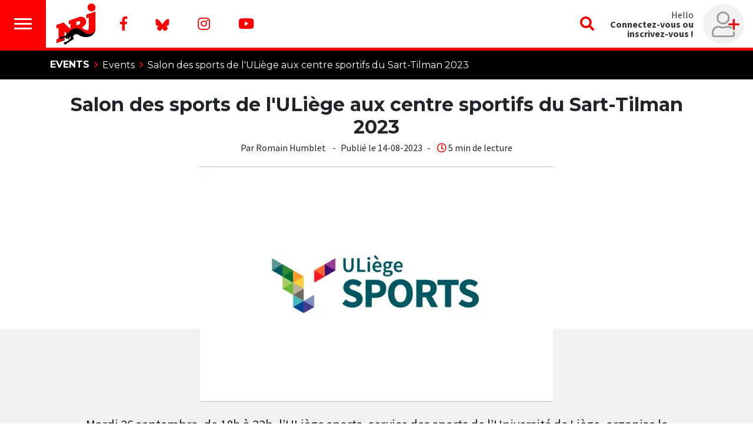

--- FILE ---
content_type: application/javascript
request_url: https://www.nrj.be/build/ico-nrj.5869f7ac.js.pagespeed.jm._6uWKT8BO1.js
body_size: 38477
content:
(self.webpackChunk=self.webpackChunk||[]).push([[315],{3940:(e,t,n)=>{var r=n(9755),i=['<svg class="svg-icon" data-icon-nrj="playlist-nrj" viewBox="0 0 35.44 32"><polygon class="cls-1" points="27.47 10.04 27.47 10.04 27.47 10.04 27.47 10.04"/><polygon class="cls-1" points="33.1 16.02 12.27 16.02 12.04 16.13 11.93 16.35 11.93 17.7 12.04 17.92 12.27 18.03 33.1 18.03 33.32 17.92 33.44 17.7 33.44 16.35 33.32 16.13 33.1 16.02"/><path class="cls-1" d="M33.32,7.17l-.22-.11H15.19a3.17,3.17,0,0,1-.62.87h0L13.4,9.07H33.1L33.32,9l.12-.22V7.39Z"/><polygon class="cls-1" points="33.1 24.98 12.27 24.98 12.04 25.09 11.93 25.31 11.93 26.66 12.04 26.88 12.27 26.99 33.1 26.99 33.32 26.88 33.44 26.66 33.44 25.31 33.32 25.09 33.1 24.98"/><path class="cls-1" d="M7.45,15A2,2,0,0,0,6,18.45a2,2,0,0,0,2.86,0A2,2,0,0,0,9.47,17a2,2,0,0,0-2-2Z"/><path class="cls-1" d="M7.45,24A2,2,0,0,0,6,27.41a2,2,0,0,0,2.86,0A2,2,0,0,0,9.47,26a2,2,0,0,0-2-2Z"/><path class="cls-2" d="M13,5.74a.67.67,0,0,0-.56-.7l-3-.43L8.13,1.92a.65.65,0,0,0-.36-.33.72.72,0,0,0-.46,0A.65.65,0,0,0,7,1.92L5.62,4.61,2.64,5a.67.67,0,0,0-.56.7.6.6,0,0,0,.2.42L4.44,8.27l-.51,3A.6.6,0,0,0,4,11.7.57.57,0,0,0,4.4,12a.64.64,0,0,0,.47-.06l2.67-1.39,2.67,1.39a.64.64,0,0,0,.47.06.57.57,0,0,0,.38-.28.6.6,0,0,0,.09-.45l-.51-3,2.17-2.11A.63.63,0,0,0,13,5.74Z"/></svg>','<svg class="svg-icon" data-icon-nrj="play" viewBox="0 0 29 32"><path class="cls-1" d="M6.26,4a2,2,0,0,1,1.11.33l16.49,9.75a2.1,2.1,0,0,1,1,1.17,2.27,2.27,0,0,1,0,1.5,2.1,2.1,0,0,1-1,1.17L7.37,27.67a2.12,2.12,0,0,1-1.1.32,1.87,1.87,0,0,1-.4,0,2.21,2.21,0,0,1-1.33-.75A2.1,2.1,0,0,1,4,25.75V6.26a2.13,2.13,0,0,1,.56-1.52A2.27,2.27,0,0,1,5.92,4l.34,0m0-2h0a4.46,4.46,0,0,0-.63.05A4.36,4.36,0,0,0,3.12,3.35,4.13,4.13,0,0,0,2,6.26V25.75a4.13,4.13,0,0,0,1,2.78,4.3,4.3,0,0,0,2.49,1.39,3.64,3.64,0,0,0,.74.07,4.06,4.06,0,0,0,2.13-.6l16.48-9.74a4.07,4.07,0,0,0,1.88-2.24,4.2,4.2,0,0,0,0-2.8,4.13,4.13,0,0,0-1.91-2.27L8.42,2.64A4,4,0,0,0,6.26,2Z"/><path class="cls-2" d="M9.39,10.76H9.24a1,1,0,0,0-.59.31.94.94,0,0,0-.25.67v8.51a.93.93,0,0,0,.24.64,1,1,0,0,0,.58.32l.17,0a1,1,0,0,0,.49-.14l7.2-4.26a.88.88,0,0,0,.44-.51.91.91,0,0,0,0-.65.93.93,0,0,0-.44-.52l-7.2-4.25A.86.86,0,0,0,9.39,10.76Z"/></svg>','<svg class="svg-icon" data-icon-nrj="hits" viewBox="0 0 39 32"><path class="cls-1" d="M23.42,23.33h0a2.17,2.17,0,0,1-.27-.6L19.5,26.5,9,15.57a5.76,5.76,0,0,1-1.51-2.71,6,6,0,0,1,0-3.15A5.81,5.81,0,0,1,9.36,6.79,5.21,5.21,0,0,1,12.45,5.5a5.5,5.5,0,0,1,2.78.55,6.28,6.28,0,0,1,1.92,1.37l2.35,2.4,2.35-2.4A5,5,0,0,1,23.77,6.1a6.17,6.17,0,0,1,2.79-.6,5.24,5.24,0,0,1,3.09,1.29,5.86,5.86,0,0,1,1.88,2.92,6,6,0,0,1,0,3.15,6.3,6.3,0,0,1-.68,1.64l.05.1,1.42.21h0a1.77,1.77,0,0,1,.31.08,7.39,7.39,0,0,0,.64-1.76A7.92,7.92,0,0,0,33.12,9a7.39,7.39,0,0,0-2.35-3.5,6.63,6.63,0,0,0-3.29-1.59,7.37,7.37,0,0,0-3.69.28,7.75,7.75,0,0,0-3.2,2L19.5,7.31,18.41,6.16A7.84,7.84,0,0,0,15.56,4.3a7.57,7.57,0,0,0-3.66-.49A6.64,6.64,0,0,0,8.21,5.45,7.5,7.5,0,0,0,5.88,9a8,8,0,0,0-.19,4.18,7.53,7.53,0,0,0,2,3.69L18.24,27.71a1.74,1.74,0,0,0,2.52,0l3.46-3.59L24.07,24A2.56,2.56,0,0,1,23.42,23.33Z"/><polygon class="cls-2" points="23.42 23.34 23.42 23.33 23.41 23.33 23.42 23.34"/><path class="cls-2" d="M32.06,16.79l-2.46-.36-1.09-2.22a.56.56,0,0,0-.3-.27.62.62,0,0,0-.38,0,.56.56,0,0,0-.3.27l-1.09,2.22L24,16.79a.54.54,0,0,0-.3.92l1.78,1.73L25,21.9a.52.52,0,0,0,.08.38.44.44,0,0,0,.31.22.49.49,0,0,0,.39-.05L28,21.31l2.2,1.14a.49.49,0,0,0,.39.05.47.47,0,0,0,.31-.22A.57.57,0,0,0,31,21.9l-.42-2.46,1.78-1.73a.54.54,0,0,0,.16-.35A.61.61,0,0,0,32.4,17,.5.5,0,0,0,32.06,16.79Z"/></svg>','<svg class="svg-icon" data-icon-nrj="hits-tv" viewBox="0 0 39 32"><path class="cls-1" d="M34.38,2a2.53,2.53,0,0,1,1.85.77A2.54,2.54,0,0,1,37,4.63v17.5a2.63,2.63,0,0,1-2.62,2.62h-14v3.5h8.75a.88.88,0,1,1,0,1.75H9.88a.88.88,0,1,1,0-1.75h8.75v-3.5h-14A2.54,2.54,0,0,1,2.77,24,2.53,2.53,0,0,1,2,22.13V4.63a2.54,2.54,0,0,1,.77-1.86A2.54,2.54,0,0,1,4.63,2Zm.87,20.13V4.63a.85.85,0,0,0-.87-.88H4.63a.85.85,0,0,0-.88.88v17.5a.85.85,0,0,0,.88.87H34.38a.85.85,0,0,0,.87-.87Z"/><path class="cls-2" d="M16.84,8.82h-.13a.84.84,0,0,0-.52.26.83.83,0,0,0-.21.58V17.1a.83.83,0,0,0,.2.55.88.88,0,0,0,.51.29h.15a.79.79,0,0,0,.42-.12l6.29-3.71a.83.83,0,0,0,.38-.45.8.8,0,0,0,0-.57.83.83,0,0,0-.38-.45L17.26,8.94A.79.79,0,0,0,16.84,8.82Z"/></svg>','<svg class="svg-icon" data-icon-nrj="replay" viewBox="0 0 36 32"><path class="cls-1" d="M29.28,10.84C27.09,9.7,23.93,9.07,19.78,9v-4a1.69,1.69,0,0,0-.53-1.28A1.77,1.77,0,0,0,18,3.12a1.88,1.88,0,0,0-1.28.5L7.83,12.51a1.89,1.89,0,0,0,0,2.56L16.72,24a1.83,1.83,0,0,0,1.28.5,1.73,1.73,0,0,0,1.25-.5,1.67,1.67,0,0,0,.53-1.27V18.73a17.62,17.62,0,0,1,5.11.72,2.87,2.87,0,0,1,2.05,2.06,9,9,0,0,1-.44,4.22,1.68,1.68,0,0,0,.19,1.42,1.8,1.8,0,0,0,1.17.8,1.77,1.77,0,0,0,1.42-.27,12.6,12.6,0,0,0,3.44-3.78A9.86,9.86,0,0,0,34,19Q34,13.29,29.28,10.84Zm1.61,12.67a10.9,10.9,0,0,1-2.67,2.72q1.11-3.89.17-6a5.26,5.26,0,0,0-3.61-2.66A29.46,29.46,0,0,0,18,16.9v5.78L9.11,13.79,18,4.9v5.78a40.62,40.62,0,0,1,6.89.55,11.17,11.17,0,0,1,5.28,2.39,7.06,7.06,0,0,1,2,5.39A8.09,8.09,0,0,1,30.89,23.51Z"/><path class="cls-2" d="M13.94,3.62a1.88,1.88,0,0,0-2.55,0L2.5,12.51a1.89,1.89,0,0,0,0,2.56L11.39,24a1.88,1.88,0,0,0,2.55,0L3.78,13.79Z"/></svg>','<svg class="svg-icon" data-icon-nrj="my-playlist" viewBox="0 0 31.1 24.9"><polygon class="cls-1" points="30.8,13 9.9,13 9.7,13.1 9.6,13.3 9.6,14.6 9.7,14.9 9.9,15 30.8,15 31,14.9 31.1,14.6 31.1,13.3 31,13.1 "/><path class="cls-1" d="M31,4.1L30.8,4H12.6c-0.2,0.7-0.5,1.4-1,2h19.2L31,5.9l0.1-0.2V4.3L31,4.1z"/><polygon class="cls-1" points="30.8,21.9 9.9,21.9 9.7,22 9.6,22.3 9.6,23.6 9.7,23.8 9.9,23.9 30.8,23.9 31,23.8 31.1,23.6 31.1,22.3 31,22 "/><path class="cls-1" d="M5.1,11.9c-0.6,0-1,0.2-1.4,0.6c-0.4,0.4-0.6,0.9-0.6,1.4s0.2,1,0.6,1.4C4.1,15.8,4.6,16,5.1,16s1-0.2,1.4-0.6 C6.9,15,7.1,14.5,7.1,14s-0.2-1-0.6-1.4C6.2,12.1,5.7,11.9,5.1,11.9z"/><path class="cls-1" d="M5.1,20.9c-0.6,0-1,0.2-1.4,0.6s-0.6,0.9-0.6,1.4s0.2,1,0.6,1.4c0.4,0.4,0.9,0.6,1.4,0.6s1-0.2,1.4-0.6 c0.4-0.4,0.6-0.9,0.6-1.4s-0.2-1-0.6-1.4S5.7,20.9,5.1,20.9z"/><path class="cls-2" d="M10.1,3.4c0.1-0.5,0.1-1-0.1-1.5C9.9,1.4,9.6,1,9.2,0.6C8.8,0.3,8.4,0.1,8,0C7.5,0,7.1,0,6.7,0.1 S5.8,0.5,5.5,0.9L5.1,1.3L4.7,0.9C4.4,0.5,4,0.3,3.5,0.1S2.7,0,2.2,0C1.8,0.1,1.4,0.3,1,0.6C0.6,1,0.3,1.4,0.1,1.9 C0,2.4,0,2.9,0.1,3.4s0.4,1,0.7,1.3l3.8,4c0.1,0.1,0.3,0.2,0.5,0.2s0.3-0.1,0.5-0.2l3.8-4C9.8,4.4,10,3.9,10.1,3.4z"/></svg>','<svg class="svg-icon" data-icon-nrj="video" viewBox="0 0 34 32"><path class="cls-1" d="M31.65,5.16a1.39,1.39,0,0,0-1-.41h-.47V5.92a.7.7,0,0,1-.2.5.67.67,0,0,1-.5.21H27.14a.66.66,0,0,1-.5-.21.67.67,0,0,1-.21-.5V4.75H7.68V5.92a.66.66,0,0,1-.2.5.67.67,0,0,1-.5.21H4.64a.72.72,0,0,1-.71-.71V4.75H3.46a1.35,1.35,0,0,0-1,.41,1.37,1.37,0,0,0-.41,1V25.84a1.37,1.37,0,0,0,.41,1,1.35,1.35,0,0,0,1,.41h.47V26.08a.72.72,0,0,1,.71-.71H7a.67.67,0,0,1,.5.21.66.66,0,0,1,.2.5v1.17H26.43V26.08a.67.67,0,0,1,.21-.5.66.66,0,0,1,.5-.21h2.34a.67.67,0,0,1,.5.21.7.7,0,0,1,.2.5v1.17h.47a1.39,1.39,0,0,0,1-.41,1.37,1.37,0,0,0,.41-1V6.16A1.37,1.37,0,0,0,31.65,5.16ZM7.68,22.8a.64.64,0,0,1-.2.49.67.67,0,0,1-.5.21H4.64a.67.67,0,0,1-.5-.21.65.65,0,0,1-.21-.49V20.45A.65.65,0,0,1,4.14,20a.67.67,0,0,1,.5-.21H7a.67.67,0,0,1,.5.21.64.64,0,0,1,.2.49Zm0-5.63a.66.66,0,0,1-.2.5.67.67,0,0,1-.5.21H4.64a.72.72,0,0,1-.71-.71V14.83a.67.67,0,0,1,.21-.5.66.66,0,0,1,.5-.2H7a.68.68,0,0,1,.7.7Zm0-5.62a.64.64,0,0,1-.2.49.67.67,0,0,1-.5.21H4.64a.67.67,0,0,1-.5-.21.65.65,0,0,1-.21-.49V9.2a.65.65,0,0,1,.21-.49.67.67,0,0,1,.5-.21H7a.67.67,0,0,1,.5.21.64.64,0,0,1,.2.49Zm16.88,2.81a.69.69,0,0,1-.21.5.68.68,0,0,1-.49.2H22.35l.08.17a2.42,2.42,0,0,1,0,1.55l-.07.16h1.5a.68.68,0,0,1,.49.2.69.69,0,0,1,.21.5v7a.67.67,0,0,1-.21.5.64.64,0,0,1-.49.2H10.26a.68.68,0,0,1-.5-.2.7.7,0,0,1-.2-.5v-7a.68.68,0,0,1,.7-.7h1.3V15.06h-1.3a.68.68,0,0,1-.7-.7v-7a.7.7,0,0,1,.2-.5.68.68,0,0,1,.5-.2h13.6a.64.64,0,0,1,.49.2.67.67,0,0,1,.21.5Zm5.62,8.44a.68.68,0,0,1-.2.49.67.67,0,0,1-.5.21H27.14a.72.72,0,0,1-.71-.7V20.45a.72.72,0,0,1,.71-.7h2.34A.67.67,0,0,1,30,20a.68.68,0,0,1,.2.49Zm0-5.63a.7.7,0,0,1-.2.5.67.67,0,0,1-.5.21H27.14a.66.66,0,0,1-.5-.21.67.67,0,0,1-.21-.5V14.83a.67.67,0,0,1,.21-.5.65.65,0,0,1,.5-.2h2.34a.66.66,0,0,1,.5.2.7.7,0,0,1,.2.5Zm0-5.62A.68.68,0,0,1,30,12a.67.67,0,0,1-.5.21H27.14a.72.72,0,0,1-.71-.7V9.2a.72.72,0,0,1,.71-.7h2.34a.67.67,0,0,1,.5.21.68.68,0,0,1,.2.49Z"/><path class="cls-2" d="M13.92,11.43h-.13a.91.91,0,0,0-.52.27.81.81,0,0,0-.21.58v7.42a.85.85,0,0,0,.2.56.87.87,0,0,0,.51.28l.15,0a.79.79,0,0,0,.42-.12l6.29-3.72a.78.78,0,0,0,.38-.44.8.8,0,0,0,0-.57.83.83,0,0,0-.38-.45l-6.29-3.71A.72.72,0,0,0,13.92,11.43Z"/></svg>','<svg class="svg-icon" data-icon-nrj="animateur" viewBox="0 0 39 32"><path class="cls-1" d="M26.75,17.51a6.43,6.43,0,0,0-2.87-.66,7.48,7.48,0,0,0-2,.33,9.29,9.29,0,0,1-2.35.33,9.29,9.29,0,0,1-2.35-.33,7.47,7.47,0,0,0-2-.33,6.44,6.44,0,0,0-2.88.66,5.45,5.45,0,0,0-2.16,1.91A6,6,0,0,0,9,22.92v2.47A2.61,2.61,0,0,0,11.63,28H27.38a2.52,2.52,0,0,0,1.85-.76A2.57,2.57,0,0,0,30,25.39V22.92a6.11,6.11,0,0,0-1.09-3.5A5.45,5.45,0,0,0,26.75,17.51Zm1.5,7.88a.85.85,0,0,1-.87.87H11.63a.85.85,0,0,1-.88-.87V22.92a4.35,4.35,0,0,1,.77-2.51A3.55,3.55,0,0,1,13,19.07a4.77,4.77,0,0,1,2.11-.47,6.59,6.59,0,0,1,1.64.28,10,10,0,0,0,5.46,0,6.58,6.58,0,0,1,1.65-.28,4.57,4.57,0,0,1,2.07.47,4,4,0,0,1,1.53,1.34,4.42,4.42,0,0,1,.77,2.51Z"/><path class="cls-1" d="M16.44,14.94A6.12,6.12,0,0,0,24.8,12.7a6.13,6.13,0,0,0-2.24-8.37,6.12,6.12,0,0,0-9.18,5.31,6.12,6.12,0,0,0,3.06,5.3Zm0-8.39a4.35,4.35,0,0,1,6.18,0,4.18,4.18,0,0,1,1.29,3.09A4.39,4.39,0,0,1,19.5,14a4.37,4.37,0,0,1-4.37-4.37A4.17,4.17,0,0,1,16.41,6.55Z"/><path class="cls-2" d="M31.75,14a4.39,4.39,0,0,0,4.38-4.37,4.18,4.18,0,0,0-1.29-3.09,4.37,4.37,0,0,0-7.46,3.09A4.37,4.37,0,0,0,31.75,14ZM29.89,7.78a2.63,2.63,0,0,1,4.49,1.86,2.57,2.57,0,0,1-.77,1.86,2.66,2.66,0,0,1-3.72,0,2.56,2.56,0,0,1-.76-1.86A2.53,2.53,0,0,1,29.89,7.78Z"/><path class="cls-2" d="M35.77,17.05a3.92,3.92,0,0,0-2.93-1.29H30.66a3.94,3.94,0,0,0-2.25.71,9.42,9.42,0,0,1,1.37,1.2,2.68,2.68,0,0,1,.88-.16h2.18a2.25,2.25,0,0,1,1.7.77,2.65,2.65,0,0,1,.71,1.86.88.88,0,1,0,1.75,0A4.29,4.29,0,0,0,35.77,17.05Z"/><path class="cls-2" d="M7.25,14a4.25,4.25,0,0,0,3.09-1.28,4.22,4.22,0,0,0,1.29-3.09,4.18,4.18,0,0,0-1.29-3.09A4.22,4.22,0,0,0,7.25,5.26,4.22,4.22,0,0,0,4.16,6.55,4.17,4.17,0,0,0,2.88,9.64a4.21,4.21,0,0,0,1.28,3.09A4.25,4.25,0,0,0,7.25,14ZM5.39,7.78A2.54,2.54,0,0,1,7.25,7,2.63,2.63,0,0,1,9.88,9.64a2.57,2.57,0,0,1-.77,1.86,2.53,2.53,0,0,1-1.86.76,2.53,2.53,0,0,1-1.86-.76,2.56,2.56,0,0,1-.76-1.86A2.53,2.53,0,0,1,5.39,7.78Z"/><path class="cls-2" d="M10.59,16.47a3.94,3.94,0,0,0-2.25-.71H6.16a3.92,3.92,0,0,0-2.93,1.29A4.29,4.29,0,0,0,2,20.14a.85.85,0,0,0,.88.87.85.85,0,0,0,.87-.87,2.65,2.65,0,0,1,.71-1.86,2.24,2.24,0,0,1,1.7-.77H8.34a2.73,2.73,0,0,1,.88.16A9.42,9.42,0,0,1,10.59,16.47Z"/></svg>','<svg class="svg-icon" data-icon-nrj="emission" viewBox="0 0 30 32"><path class="cls-1" d="M18,10.55A3.27,3.27,0,0,0,18.41,9a3.34,3.34,0,0,0-1.05-2.46,3.49,3.49,0,0,0-5,0A3.34,3.34,0,0,0,11.34,9a3.27,3.27,0,0,0,.39,1.55,3.4,3.4,0,0,0,1,1.24L5.21,29a.38.38,0,0,0,0,.36.42.42,0,0,0,.25.24l.83.33a.33.33,0,0,0,.33,0,.45.45,0,0,0,.22-.25l3.76-8.47h8.67l3.7,8.47a.72.72,0,0,0,.27.25.33.33,0,0,0,.33,0l.78-.33a.32.32,0,0,0,.27-.24.55.55,0,0,0,0-.36L17,11.79A3.5,3.5,0,0,0,18,10.55ZM13.63,7.77a1.75,1.75,0,0,1,2.49,0A1.65,1.65,0,0,1,16.64,9a1.68,1.68,0,0,1-.52,1.23,1.75,1.75,0,0,1-2.49,0A1.68,1.68,0,0,1,13.11,9,1.65,1.65,0,0,1,13.63,7.77ZM18.46,19.5H11.29l3.09-7.06.5.06.49-.06Z"/><path class="cls-2" d="M21.5,12.14a.78.78,0,0,0,.69.36.92.92,0,0,0,.52-.17.66.66,0,0,0,.31-.44A9.74,9.74,0,0,0,23,6.1a.69.69,0,0,0-.31-.44.91.91,0,0,0-.52-.16.77.77,0,0,0-.69.35.92.92,0,0,0-.14.79,8.57,8.57,0,0,1,0,4.71A.92.92,0,0,0,21.5,12.14Z"/><path class="cls-2" d="M26.31,2.49A.74.74,0,0,0,25.57,2a.89.89,0,0,0-.8.41.76.76,0,0,0-.06.84,13.63,13.63,0,0,1,0,11.49.78.78,0,0,0,.06.85.91.91,0,0,0,.8.41.75.75,0,0,0,.74-.5,15.41,15.41,0,0,0,0-13Z"/><path class="cls-2" d="M5,2.41A.81.81,0,0,0,4.26,2a.81.81,0,0,0-.82.49,15.41,15.41,0,0,0,0,13,.75.75,0,0,0,.74.5.91.91,0,0,0,.8-.41A.8.8,0,0,0,5,14.74,13.63,13.63,0,0,1,5,3.25.78.78,0,0,0,5,2.41Z"/><path class="cls-2" d="M7,12.33a.92.92,0,0,0,.52.17.78.78,0,0,0,.69-.36.92.92,0,0,0,.14-.79,8.57,8.57,0,0,1,0-4.71.92.92,0,0,0-.14-.79.77.77,0,0,0-.69-.35A.91.91,0,0,0,7,5.66a.69.69,0,0,0-.31.44,9.74,9.74,0,0,0,0,5.79A.66.66,0,0,0,7,12.33Z"/></svg>','<svg class="svg-icon" data-icon-nrj="interview" viewBox="0 0 21.49 32"><path class="cls-2" d="M10.73,21.25A5,5,0,0,1,7,19.72,5,5,0,0,1,5.48,16V7.25A5,5,0,0,1,7,3.53,5,5,0,0,1,10.73,2a5.06,5.06,0,0,1,3.72,1.53A5.06,5.06,0,0,1,16,7.25V16a5.22,5.22,0,0,1-5.25,5.25Zm-3.5-14V16a3.37,3.37,0,0,0,1,2.46,3.43,3.43,0,0,0,4.92,0,3.33,3.33,0,0,0,1-2.46H11.17a.48.48,0,0,1-.44-.44v-.87a.48.48,0,0,1,.44-.44h3.06V12.5H11.17a.48.48,0,0,1-.44-.44v-.87a.48.48,0,0,1,.44-.44h3.06V9H11.17a.48.48,0,0,1-.44-.44V7.69a.48.48,0,0,1,.44-.44h3.06a3.33,3.33,0,0,0-1-2.46,3.43,3.43,0,0,0-4.92,0A3.37,3.37,0,0,0,7.23,7.25Z"/><path class="cls-1" d="M19.05,12.5a.42.42,0,0,1,.3.14.41.41,0,0,1,.13.3V16a8.53,8.53,0,0,1-1,4.16,8.77,8.77,0,0,1-6.83,4.54v3.55h3.94a.42.42,0,0,1,.3.14.41.41,0,0,1,.13.3v.87a.41.41,0,0,1-.13.3.42.42,0,0,1-.3.14H5.92a.48.48,0,0,1-.44-.44v-.87a.48.48,0,0,1,.44-.44H9.86V24.7a8.17,8.17,0,0,1-4-1.51A9.28,9.28,0,0,1,3,19.94a9,9,0,0,1-1-4.27V12.94a.42.42,0,0,1,.14-.3.42.42,0,0,1,.3-.14H3.3a.42.42,0,0,1,.3.14.41.41,0,0,1,.13.3v2.79a7.42,7.42,0,0,0,.85,3.47,7.14,7.14,0,0,0,2.35,2.62A7,7,0,0,0,10.24,23,7.16,7.16,0,0,0,14,22.21,7,7,0,0,0,17.73,16V12.94a.48.48,0,0,1,.44-.44Z"/></svg>','<svg class="svg-icon" data-icon-nrj="article" viewBox="0 0 35.97 32"><polyline points="33.9 27.3 33.9 27.3 33.9 27.3"/><path class="cls-2" d="M34,26.62a1.07,1.07,0,0,0-.31-.56h0a10.48,10.48,0,0,1-.76-.92h0a8.32,8.32,0,0,1-1.22-2A7.42,7.42,0,0,0,34,17.78a7.24,7.24,0,0,0-1.57-4.48,10.82,10.82,0,0,0-4.21-3.21,12.54,12.54,0,0,0-2-.69,8.12,8.12,0,0,1,.42,1.88c.25.09.5.17.73.27a8.83,8.83,0,0,1,3.56,2.63,5.67,5.67,0,0,1,1.3,3.6A5.89,5.89,0,0,1,30.32,22l-.7.71,0,.09.31.8h0a10.59,10.59,0,0,0,1.59,2.6,9.73,9.73,0,0,1-4.08-1.54l-.65-.47-.09,0-.66.21h0a12.67,12.67,0,0,1-3.64.53,12.3,12.3,0,0,1-4.94-1,9.94,9.94,0,0,1-2.42-1.47c-.48,0-1,.07-1.45.07-.31,0-.61,0-.91,0a10.89,10.89,0,0,0,3.92,2.89,14,14,0,0,0,5.8,1.19,15.21,15.21,0,0,0,4.11-.57A11.12,11.12,0,0,0,32.76,28a1.37,1.37,0,0,0,.68-.19,1.25,1.25,0,0,0,.46-.51,1,1,0,0,0,.11-.45Z"/><polygon class="cls-1" points="24.81 6.83 24.82 6.83 24.82 6.84 24.81 6.83"/><path class="cls-3" d="M13.63,21.11a14,14,0,0,0,5.79-1.19,10.75,10.75,0,0,0,4.21-3.21,7.18,7.18,0,0,0,0-9,10.75,10.75,0,0,0-4.21-3.21,14,14,0,0,0-5.79-1.19,14,14,0,0,0-5.8,1.19,10.79,10.79,0,0,0-4.2,3.21,7.13,7.13,0,0,0-1.57,4.48,7.36,7.36,0,0,0,2.33,5.31,8.38,8.38,0,0,1-1.23,2h0a9.27,9.27,0,0,1-.76.92h0a1.12,1.12,0,0,0-.32.57l0,.23a1,1,0,0,0,.1.44,1.16,1.16,0,0,0,.47.51,1.22,1.22,0,0,0,.67.2,11.09,11.09,0,0,0,6.22-1.92A15.11,15.11,0,0,0,13.63,21.11Zm-7.54-3h0l.31-.8,0-.1-.7-.7a5.9,5.9,0,0,1-1.91-4.24,5.7,5.7,0,0,1,1.3-3.61A8.88,8.88,0,0,1,8.69,6a12.34,12.34,0,0,1,4.94-1,12.25,12.25,0,0,1,4.93,1,8.92,8.92,0,0,1,3.57,2.62,5.68,5.68,0,0,1,0,7.21,8.93,8.93,0,0,1-3.57,2.63,12.25,12.25,0,0,1-4.93,1A12.29,12.29,0,0,1,10,18.89h0l-.66-.21-.09,0-.64.47a9.83,9.83,0,0,1-4.08,1.54A10.72,10.72,0,0,0,6.09,18.07Z"/></svg>','<svg class="svg-icon" data-icon-nrj="fanzone" viewBox="0 0 34 32"><path class="cls-1" d="M24.75,27.38a.85.85,0,0,1-.87.87H4.63a.85.85,0,0,1-.88-.87v-2.3a5.39,5.39,0,0,1,1.64-3.94A5.39,5.39,0,0,1,9.33,19.5a5.57,5.57,0,0,1,1.37.27,11.57,11.57,0,0,0,3.55.61A10.89,10.89,0,0,0,17,20a6.07,6.07,0,0,1,.75-2l-.4.11q-.76.23-1.26.33a9.61,9.61,0,0,1-3.6,0q-.5-.11-1.26-.33a6.41,6.41,0,0,0-1.86-.38A7.32,7.32,0,0,0,2,25.08v2.3a2.53,2.53,0,0,0,.77,1.85A2.54,2.54,0,0,0,4.63,30H23.88a2.63,2.63,0,0,0,2.62-2.62v-2.3l0-.26A5.8,5.8,0,0,1,24.75,26Z"/><path class="cls-1" d="M10.72,15.07a7.16,7.16,0,0,0,7.06,0,6.88,6.88,0,0,0,2.54-2.54A7,7,0,0,0,21.25,9a7,7,0,0,0-.93-3.53,6.88,6.88,0,0,0-2.54-2.54,7.16,7.16,0,0,0-7.06,0A6.88,6.88,0,0,0,8.18,5.47,7,7,0,0,0,7.25,9a7,7,0,0,0,.93,3.53A6.88,6.88,0,0,0,10.72,15.07Zm-.19-9.79a5.06,5.06,0,0,1,3.72-1.53A5.06,5.06,0,0,1,18,5.28,5.06,5.06,0,0,1,19.5,9,5.06,5.06,0,0,1,18,12.72a5.06,5.06,0,0,1-3.72,1.53,5.06,5.06,0,0,1-3.72-1.53A5.06,5.06,0,0,1,9,9,5.06,5.06,0,0,1,10.53,5.28Z"/><path class="cls-2" d="M31.27,8.08h-.16l-.61.14a12,12,0,0,1-2.6.29,11.59,11.59,0,0,1-2.28-.22,2.84,2.84,0,0,0-.56-.08,1,1,0,0,0-1,1v8.24a3.48,3.48,0,0,0-1.71-.35A4,4,0,0,0,18.65,21a3.45,3.45,0,0,0,3.7,3.49,4,4,0,0,0,3.71-3.91h0V13a9.06,9.06,0,0,0,1.86-.51,7.86,7.86,0,0,0,4-3.32A.68.68,0,0,0,32,8.8.71.71,0,0,0,31.27,8.08Z"/></svg>','<svg class="svg-icon" data-icon-nrj="my-playlist_white" viewBox="0 0 34 32"><path class="cls-1" d="M24.75,27.38a.85.85,0,0,1-.87.87H4.63a.85.85,0,0,1-.88-.87v-2.3a5.39,5.39,0,0,1,1.64-3.94A5.39,5.39,0,0,1,9.33,19.5a5.57,5.57,0,0,1,1.37.27,11.57,11.57,0,0,0,3.55.61A10.89,10.89,0,0,0,17,20a6.07,6.07,0,0,1,.75-2l-.4.11q-.76.23-1.26.33a9.61,9.61,0,0,1-3.6,0q-.5-.11-1.26-.33a6.41,6.41,0,0,0-1.86-.38A7.32,7.32,0,0,0,2,25.08v2.3a2.53,2.53,0,0,0,.77,1.85A2.54,2.54,0,0,0,4.63,30H23.88a2.63,2.63,0,0,0,2.62-2.62v-2.3l0-.26A5.8,5.8,0,0,1,24.75,26Z"/><path class="cls-1" d="M10.72,15.07a7.16,7.16,0,0,0,7.06,0,6.88,6.88,0,0,0,2.54-2.54A7,7,0,0,0,21.25,9a7,7,0,0,0-.93-3.53,6.88,6.88,0,0,0-2.54-2.54,7.16,7.16,0,0,0-7.06,0A6.88,6.88,0,0,0,8.18,5.47,7,7,0,0,0,7.25,9a7,7,0,0,0,.93,3.53A6.88,6.88,0,0,0,10.72,15.07Zm-.19-9.79a5.06,5.06,0,0,1,3.72-1.53A5.06,5.06,0,0,1,18,5.28,5.06,5.06,0,0,1,19.5,9,5.06,5.06,0,0,1,18,12.72a5.06,5.06,0,0,1-3.72,1.53,5.06,5.06,0,0,1-3.72-1.53A5.06,5.06,0,0,1,9,9,5.06,5.06,0,0,1,10.53,5.28Z"/><path class="cls-2" d="M31.27,8.08h-.16l-.61.14a12,12,0,0,1-2.6.29,11.59,11.59,0,0,1-2.28-.22,2.84,2.84,0,0,0-.56-.08,1,1,0,0,0-1,1v8.24a3.48,3.48,0,0,0-1.71-.35A4,4,0,0,0,18.65,21a3.45,3.45,0,0,0,3.7,3.49,4,4,0,0,0,3.71-3.91h0V13a9.06,9.06,0,0,0,1.86-.51,7.86,7.86,0,0,0,4-3.32A.68.68,0,0,0,32,8.8.71.71,0,0,0,31.27,8.08Z"/></svg>','<svg class="svg-icon" data-icon-nrj="vip" viewBox="0 0 36.94 27.99"><path class="cls-1" d="M26,22.36a1.36,1.36,0,0,1-.19,1,1.41,1.41,0,0,1-1.13.63,1.28,1.28,0,0,1-.65-.18l-2.46-1.28a24.17,24.17,0,0,1-3.16.21,21.05,21.05,0,0,1-3.14-.24l-2.5,1.31a1.28,1.28,0,0,1-.65.18A1.41,1.41,0,0,1,11,23.34a1.36,1.36,0,0,1-.19-1l.17-1c-.57-.21-1.11-.44-1.61-.67l-.24,1.38a3.1,3.1,0,0,0,.43,2.17,2.93,2.93,0,0,0,1.82,1.35,2.82,2.82,0,0,0,.75.1,3,3,0,0,0,1.47-.39l4.81-2.52,4.84,2.54a3,3,0,0,0,1.44.37,2.64,2.64,0,0,0,.74-.1,2.93,2.93,0,0,0,1.84-1.35,3.14,3.14,0,0,0,.42-2.16l-.21-1.21c-.5.22-1,.44-1.61.63Z"/><path class="cls-1" d="M11.91,16,7.36,11.54A1.35,1.35,0,0,1,7,10.63a1.52,1.52,0,0,1,.3-1,1.32,1.32,0,0,1,.88-.52l6.27-.91L17.19,2.5A1.31,1.31,0,0,1,18,1.81a1.38,1.38,0,0,1,1,0,1.31,1.31,0,0,1,.76.69l2.79,5.74,6.27.91a1.32,1.32,0,0,1,.88.52,1.52,1.52,0,0,1,.3,1,1.3,1.3,0,0,1-.41.91L25,16,25.3,18c.58-.23,1.12-.47,1.6-.71l-.1-.63,3.91-3.85a3.08,3.08,0,0,0,.92-2.07A3.21,3.21,0,0,0,31,8.64a3,3,0,0,0-2-1.19l-5.4-.79-2.4-4.92A3,3,0,0,0,19.49.18a3.15,3.15,0,0,0-2.1,0,3,3,0,0,0-1.71,1.55L13.27,6.66l-5.38.79a3,3,0,0,0-2,1.19,3.21,3.21,0,0,0-.64,2.06,3.07,3.07,0,0,0,.91,2.06l3.92,3.86-.07.44c.49.25,1,.5,1.6.74Z"/><path class="cls-1" d="M31.14,15.43h0A12.62,12.62,0,0,1,28,17.84a19.24,19.24,0,0,1-9.51,2.35,19.4,19.4,0,0,1-9.26-2.42,19.69,19.69,0,0,1-2.57-1.66c-.29-.22-.52-.41-.66-.54l-.17-.14,0,0h0a.76.76,0,0,0-1,1.1,18.86,18.86,0,0,0,3.77,2.63,20.93,20.93,0,0,0,10,2.59,20.54,20.54,0,0,0,10.34-2.6,13.89,13.89,0,0,0,3.48-2.67.77.77,0,0,0-.07-1.07A.76.76,0,0,0,31.14,15.43Z"/><path class="cls-1" d="M4.34,14.42a2.15,2.15,0,0,0,.13-.67,1.95,1.95,0,1,0-3.89,0,2,2,0,0,0,1.19,1.81V26C.75,26.21,0,26.75,0,27.4s5.05.79,5.05,0S4.3,26.21,3.27,26V15.56a1.49,1.49,0,0,0,.3-.18A2,2,0,0,0,4.34,14.42Z"/><path class="cls-1" d="M35.16,26V15.56a2,2,0,1,0-2.69-1.81,1.85,1.85,0,0,0,.13.66,1.88,1.88,0,0,0,.76,1,1.83,1.83,0,0,0,.3.18V26c-1,.18-1.77.72-1.77,1.37s5,.79,5,0S36.19,26.21,35.16,26Z"/></svg>','<svg class="svg-icon" data-icon-nrj="events" viewBox="0 0 38.76 29.91"><path class="cls-1" d="M4.72,8.69l1.16-4a.83.83,0,0,1,1-.57l2.19.64.8-1.5L7.38,2.55A2.48,2.48,0,0,0,4.29,4.24L2.66,9.82l1.59.47a1.67,1.67,0,0,1,1.18,1.36l1-1.81A3.39,3.39,0,0,0,4.72,8.69Z"/><path class="cls-1" d="M2.26,20.09a.82.82,0,0,1-.56-1l1.16-4a3.36,3.36,0,0,0,.94.11A3.49,3.49,0,0,1,4.16,14l.35-.67a1.62,1.62,0,0,1-1.19.11L1.73,13,.1,18.6a2.49,2.49,0,0,0,1.7,3.09l20.44,6-7.16-3.82Z"/><path class="cls-1" d="M38.47,15.4a2.48,2.48,0,0,0-1-3.37L15.45.29a2.5,2.5,0,0,0-3.37,1L9.34,6.45l1.47.78a1.67,1.67,0,0,1-1.57,2.94L7.77,9.38,5,14.52a2.49,2.49,0,0,0,1,3.37l22,11.73a2.49,2.49,0,0,0,3.37-1l2.74-5.14-1.47-.78a1.66,1.66,0,0,1,1.56-2.93l1.47.78Zm-3.42,2.88a3.33,3.33,0,1,0-3.13,5.87l-2,3.66a.82.82,0,0,1-1.12.34l-22-11.73A.83.83,0,0,1,6.5,15.3l2-3.67a3.32,3.32,0,1,0,3.13-5.86L13.54,2.1a.84.84,0,0,1,1.13-.34l22,11.73A.84.84,0,0,1,37,14.62Z"/><path class="cls-1" d="M17.87,7.23a1.26,1.26,0,0,0-1.69.52l-3.52,6.6A1.25,1.25,0,0,0,13.17,16l12.47,6.65a1.25,1.25,0,0,0,1.68-.51l3.52-6.6a1.24,1.24,0,0,0-.51-1.69ZM26.05,21,14.32,14.76,17.45,8.9l11.73,6.25Z"/></svg>'];r((function(){r("[data-icon-nrj]").each((function(){var e=r(this).attr("data-icon-nrj"),t="";"playlist-nrj"==e&&(t=i[0]),"play"==e&&(t=i[1]),"hits"==e&&(t=i[2]),"hits-tv"==e&&(t=i[3]),"replay"==e&&(t=i[4]),"my-playlist"==e&&(t=i[5]),"video"==e&&(t=i[6]),"animateur"==e&&(t=i[7]),"emission"==e&&(t=i[8]),"interview"==e&&(t=i[9]),"article"==e&&(t=i[10]),"fanzone"==e&&(t=i[11]),"vip"==e&&(t=i[12]),"events"==e&&(t=i[13]),r(this).replaceWith(t)}))}))},9755:function(e,t){var n;!function(t,n){"use strict";"object"==typeof e.exports?e.exports=t.document?n(t,!0):function(e){if(!e.document)throw new Error("jQuery requires a window with a document");return n(e)}:n(t)}("undefined"!=typeof window?window:this,(function(r,i){"use strict";var o=[],a=Object.getPrototypeOf,s=o.slice,l=o.flat?function(e){return o.flat.call(e)}:function(e){return o.concat.apply([],e)},u=o.push,c=o.indexOf,f={},p=f.toString,d=f.hasOwnProperty,h=d.toString,g=h.call(Object),v={},y=function(e){return"function"==typeof e&&"number"!=typeof e.nodeType&&"function"!=typeof e.item},m=function(e){return null!=e&&e===e.window},x=r.document,b={type:!0,src:!0,nonce:!0,noModule:!0};function w(e,t,n){var r,i,o=(n=n||x).createElement("script");if(o.text=e,t)for(r in b)(i=t[r]||t.getAttribute&&t.getAttribute(r))&&o.setAttribute(r,i);n.head.appendChild(o).parentNode.removeChild(o)}function A(e){return null==e?e+"":"object"==typeof e||"function"==typeof e?f[p.call(e)]||"object":typeof e}var T="3.6.4",C=function(e,t){return new C.fn.init(e,t)};function E(e){var t=!!e&&"length"in e&&e.length,n=A(e);return!y(e)&&!m(e)&&("array"===n||0===t||"number"==typeof t&&t>0&&t-1 in e)}C.fn=C.prototype={jquery:T,constructor:C,length:0,toArray:function(){return s.call(this)},get:function(e){return null==e?s.call(this):e<0?this[e+this.length]:this[e]},pushStack:function(e){var t=C.merge(this.constructor(),e);return t.prevObject=this,t},each:function(e){return C.each(this,e)},map:function(e){return this.pushStack(C.map(this,(function(t,n){return e.call(t,n,t)})))},slice:function(){return this.pushStack(s.apply(this,arguments))},first:function(){return this.eq(0)},last:function(){return this.eq(-1)},even:function(){return this.pushStack(C.grep(this,(function(e,t){return(t+1)%2})))},odd:function(){return this.pushStack(C.grep(this,(function(e,t){return t%2})))},eq:function(e){var t=this.length,n=+e+(e<0?t:0);return this.pushStack(n>=0&&n<t?[this[n]]:[])},end:function(){return this.prevObject||this.constructor()},push:u,sort:o.sort,splice:o.splice},C.extend=C.fn.extend=function(){var e,t,n,r,i,o,a=arguments[0]||{},s=1,l=arguments.length,u=!1;for("boolean"==typeof a&&(u=a,a=arguments[s]||{},s++),"object"==typeof a||y(a)||(a={}),s===l&&(a=this,s--);s<l;s++)if(null!=(e=arguments[s]))for(t in e)r=e[t],"__proto__"!==t&&a!==r&&(u&&r&&(C.isPlainObject(r)||(i=Array.isArray(r)))?(n=a[t],o=i&&!Array.isArray(n)?[]:i||C.isPlainObject(n)?n:{},i=!1,a[t]=C.extend(u,o,r)):void 0!==r&&(a[t]=r));return a},C.extend({expando:"jQuery"+(T+Math.random()).replace(/\D/g,""),isReady:!0,error:function(e){throw new Error(e)},noop:function(){},isPlainObject:function(e){var t,n;return!(!e||"[object Object]"!==p.call(e))&&(!(t=a(e))||"function"==typeof(n=d.call(t,"constructor")&&t.constructor)&&h.call(n)===g)},isEmptyObject:function(e){var t;for(t in e)return!1;return!0},globalEval:function(e,t,n){w(e,{nonce:t&&t.nonce},n)},each:function(e,t){var n,r=0;if(E(e))for(n=e.length;r<n&&!1!==t.call(e[r],r,e[r]);r++);else for(r in e)if(!1===t.call(e[r],r,e[r]))break;return e},makeArray:function(e,t){var n=t||[];return null!=e&&(E(Object(e))?C.merge(n,"string"==typeof e?[e]:e):u.call(n,e)),n},inArray:function(e,t,n){return null==t?-1:c.call(t,e,n)},merge:function(e,t){for(var n=+t.length,r=0,i=e.length;r<n;r++)e[i++]=t[r];return e.length=i,e},grep:function(e,t,n){for(var r=[],i=0,o=e.length,a=!n;i<o;i++)!t(e[i],i)!==a&&r.push(e[i]);return r},map:function(e,t,n){var r,i,o=0,a=[];if(E(e))for(r=e.length;o<r;o++)null!=(i=t(e[o],o,n))&&a.push(i);else for(o in e)null!=(i=t(e[o],o,n))&&a.push(i);return l(a)},guid:1,support:v}),"function"==typeof Symbol&&(C.fn[Symbol.iterator]=o[Symbol.iterator]),C.each("Boolean Number String Function Array Date RegExp Object Error Symbol".split(" "),(function(e,t){f["[object "+t+"]"]=t.toLowerCase()}));var S=function(e){var t,n,r,i,o,a,s,l,u,c,f,p,d,h,g,v,y,m,x,b="sizzle"+1*new Date,w=e.document,A=0,T=0,C=le(),E=le(),S=le(),j=le(),k=function(e,t){return e===t&&(f=!0),0},L={}.hasOwnProperty,N=[],D=N.pop,H=N.push,q=N.push,M=N.slice,O=function(e,t){for(var n=0,r=e.length;n<r;n++)if(e[n]===t)return n;return-1},P="checked|selected|async|autofocus|autoplay|controls|defer|disabled|hidden|ismap|loop|multiple|open|readonly|required|scoped",R="[\\x20\\t\\r\\n\\f]",Z="(?:\\\\[\\da-fA-F]{1,6}"+R+"?|\\\\[^\\r\\n\\f]|[\\w-]|[^\0-\\x7f])+",B="\\["+R+"*("+Z+")(?:"+R+"*([*^$|!~]?=)"+R+"*(?:'((?:\\\\.|[^\\\\'])*)'|\"((?:\\\\.|[^\\\\\"])*)\"|("+Z+"))|)"+R+"*\\]",I=":("+Z+")(?:\\((('((?:\\\\.|[^\\\\'])*)'|\"((?:\\\\.|[^\\\\\"])*)\")|((?:\\\\.|[^\\\\()[\\]]|"+B+")*)|.*)\\)|)",W=new RegExp(R+"+","g"),V=new RegExp("^"+R+"+|((?:^|[^\\\\])(?:\\\\.)*)"+R+"+$","g"),F=new RegExp("^"+R+"*,"+R+"*"),$=new RegExp("^"+R+"*([>+~]|"+R+")"+R+"*"),_=new RegExp(R+"|>"),z=new RegExp(I),U=new RegExp("^"+Z+"$"),X={ID:new RegExp("^#("+Z+")"),CLASS:new RegExp("^\\.("+Z+")"),TAG:new RegExp("^("+Z+"|[*])"),ATTR:new RegExp("^"+B),PSEUDO:new RegExp("^"+I),CHILD:new RegExp("^:(only|first|last|nth|nth-last)-(child|of-type)(?:\\("+R+"*(even|odd|(([+-]|)(\\d*)n|)"+R+"*(?:([+-]|)"+R+"*(\\d+)|))"+R+"*\\)|)","i"),bool:new RegExp("^(?:"+P+")$","i"),needsContext:new RegExp("^"+R+"*[>+~]|:(even|odd|eq|gt|lt|nth|first|last)(?:\\("+R+"*((?:-\\d)?\\d*)"+R+"*\\)|)(?=[^-]|$)","i")},G=/HTML$/i,Y=/^(?:input|select|textarea|button)$/i,Q=/^h\d$/i,J=/^[^{]+\{\s*\[native \w/,K=/^(?:#([\w-]+)|(\w+)|\.([\w-]+))$/,ee=/[+~]/,te=new RegExp("\\\\[\\da-fA-F]{1,6}"+R+"?|\\\\([^\\r\\n\\f])","g"),ne=function(e,t){var n="0x"+e.slice(1)-65536;return t||(n<0?String.fromCharCode(n+65536):String.fromCharCode(n>>10|55296,1023&n|56320))},re=/([\0-\x1f\x7f]|^-?\d)|^-$|[^\0-\x1f\x7f-\uFFFF\w-]/g,ie=function(e,t){return t?"\0"===e?"�":e.slice(0,-1)+"\\"+e.charCodeAt(e.length-1).toString(16)+" ":"\\"+e},oe=function(){p()},ae=be((function(e){return!0===e.disabled&&"fieldset"===e.nodeName.toLowerCase()}),{dir:"parentNode",next:"legend"});try{q.apply(N=M.call(w.childNodes),w.childNodes),N[w.childNodes.length].nodeType}catch(e){q={apply:N.length?function(e,t){H.apply(e,M.call(t))}:function(e,t){for(var n=e.length,r=0;e[n++]=t[r++];);e.length=n-1}}}function se(e,t,r,i){var o,s,u,c,f,h,y,m=t&&t.ownerDocument,w=t?t.nodeType:9;if(r=r||[],"string"!=typeof e||!e||1!==w&&9!==w&&11!==w)return r;if(!i&&(p(t),t=t||d,g)){if(11!==w&&(f=K.exec(e)))if(o=f[1]){if(9===w){if(!(u=t.getElementById(o)))return r;if(u.id===o)return r.push(u),r}else if(m&&(u=m.getElementById(o))&&x(t,u)&&u.id===o)return r.push(u),r}else{if(f[2])return q.apply(r,t.getElementsByTagName(e)),r;if((o=f[3])&&n.getElementsByClassName&&t.getElementsByClassName)return q.apply(r,t.getElementsByClassName(o)),r}if(n.qsa&&!j[e+" "]&&(!v||!v.test(e))&&(1!==w||"object"!==t.nodeName.toLowerCase())){if(y=e,m=t,1===w&&(_.test(e)||$.test(e))){for((m=ee.test(e)&&ye(t.parentNode)||t)===t&&n.scope||((c=t.getAttribute("id"))?c=c.replace(re,ie):t.setAttribute("id",c=b)),s=(h=a(e)).length;s--;)h[s]=(c?"#"+c:":scope")+" "+xe(h[s]);y=h.join(",")}try{return q.apply(r,m.querySelectorAll(y)),r}catch(t){j(e,!0)}finally{c===b&&t.removeAttribute("id")}}}return l(e.replace(V,"$1"),t,r,i)}function le(){var e=[];return function t(n,i){return e.push(n+" ")>r.cacheLength&&delete t[e.shift()],t[n+" "]=i}}function ue(e){return e[b]=!0,e}function ce(e){var t=d.createElement("fieldset");try{return!!e(t)}catch(e){return!1}finally{t.parentNode&&t.parentNode.removeChild(t),t=null}}function fe(e,t){for(var n=e.split("|"),i=n.length;i--;)r.attrHandle[n[i]]=t}function pe(e,t){var n=t&&e,r=n&&1===e.nodeType&&1===t.nodeType&&e.sourceIndex-t.sourceIndex;if(r)return r;if(n)for(;n=n.nextSibling;)if(n===t)return-1;return e?1:-1}function de(e){return function(t){return"input"===t.nodeName.toLowerCase()&&t.type===e}}function he(e){return function(t){var n=t.nodeName.toLowerCase();return("input"===n||"button"===n)&&t.type===e}}function ge(e){return function(t){return"form"in t?t.parentNode&&!1===t.disabled?"label"in t?"label"in t.parentNode?t.parentNode.disabled===e:t.disabled===e:t.isDisabled===e||t.isDisabled!==!e&&ae(t)===e:t.disabled===e:"label"in t&&t.disabled===e}}function ve(e){return ue((function(t){return t=+t,ue((function(n,r){for(var i,o=e([],n.length,t),a=o.length;a--;)n[i=o[a]]&&(n[i]=!(r[i]=n[i]))}))}))}function ye(e){return e&&void 0!==e.getElementsByTagName&&e}for(t in n=se.support={},o=se.isXML=function(e){var t=e&&e.namespaceURI,n=e&&(e.ownerDocument||e).documentElement;return!G.test(t||n&&n.nodeName||"HTML")},p=se.setDocument=function(e){var t,i,a=e?e.ownerDocument||e:w;return a!=d&&9===a.nodeType&&a.documentElement?(h=(d=a).documentElement,g=!o(d),w!=d&&(i=d.defaultView)&&i.top!==i&&(i.addEventListener?i.addEventListener("unload",oe,!1):i.attachEvent&&i.attachEvent("onunload",oe)),n.scope=ce((function(e){return h.appendChild(e).appendChild(d.createElement("div")),void 0!==e.querySelectorAll&&!e.querySelectorAll(":scope fieldset div").length})),n.cssHas=ce((function(){try{return d.querySelector(":has(*,:jqfake)"),!1}catch(e){return!0}})),n.attributes=ce((function(e){return e.className="i",!e.getAttribute("className")})),n.getElementsByTagName=ce((function(e){return e.appendChild(d.createComment("")),!e.getElementsByTagName("*").length})),n.getElementsByClassName=J.test(d.getElementsByClassName),n.getById=ce((function(e){return h.appendChild(e).id=b,!d.getElementsByName||!d.getElementsByName(b).length})),n.getById?(r.filter.ID=function(e){var t=e.replace(te,ne);return function(e){return e.getAttribute("id")===t}},r.find.ID=function(e,t){if(void 0!==t.getElementById&&g){var n=t.getElementById(e);return n?[n]:[]}}):(r.filter.ID=function(e){var t=e.replace(te,ne);return function(e){var n=void 0!==e.getAttributeNode&&e.getAttributeNode("id");return n&&n.value===t}},r.find.ID=function(e,t){if(void 0!==t.getElementById&&g){var n,r,i,o=t.getElementById(e);if(o){if((n=o.getAttributeNode("id"))&&n.value===e)return[o];for(i=t.getElementsByName(e),r=0;o=i[r++];)if((n=o.getAttributeNode("id"))&&n.value===e)return[o]}return[]}}),r.find.TAG=n.getElementsByTagName?function(e,t){return void 0!==t.getElementsByTagName?t.getElementsByTagName(e):n.qsa?t.querySelectorAll(e):void 0}:function(e,t){var n,r=[],i=0,o=t.getElementsByTagName(e);if("*"===e){for(;n=o[i++];)1===n.nodeType&&r.push(n);return r}return o},r.find.CLASS=n.getElementsByClassName&&function(e,t){if(void 0!==t.getElementsByClassName&&g)return t.getElementsByClassName(e)},y=[],v=[],(n.qsa=J.test(d.querySelectorAll))&&(ce((function(e){var t;h.appendChild(e).innerHTML="<a id='"+b+"'></a><select id='"+b+"-\r\\' msallowcapture=''><option selected=''></option></select>",e.querySelectorAll("[msallowcapture^='']").length&&v.push("[*^$]="+R+"*(?:''|\"\")"),e.querySelectorAll("[selected]").length||v.push("\\["+R+"*(?:value|"+P+")"),e.querySelectorAll("[id~="+b+"-]").length||v.push("~="),(t=d.createElement("input")).setAttribute("name",""),e.appendChild(t),e.querySelectorAll("[name='']").length||v.push("\\["+R+"*name"+R+"*="+R+"*(?:''|\"\")"),e.querySelectorAll(":checked").length||v.push(":checked"),e.querySelectorAll("a#"+b+"+*").length||v.push(".#.+[+~]"),e.querySelectorAll("\\\f"),v.push("[\\r\\n\\f]")})),ce((function(e){e.innerHTML="<a href='' disabled='disabled'></a><select disabled='disabled'><option/></select>";var t=d.createElement("input");t.setAttribute("type","hidden"),e.appendChild(t).setAttribute("name","D"),e.querySelectorAll("[name=d]").length&&v.push("name"+R+"*[*^$|!~]?="),2!==e.querySelectorAll(":enabled").length&&v.push(":enabled",":disabled"),h.appendChild(e).disabled=!0,2!==e.querySelectorAll(":disabled").length&&v.push(":enabled",":disabled"),e.querySelectorAll("*,:x"),v.push(",.*:")}))),(n.matchesSelector=J.test(m=h.matches||h.webkitMatchesSelector||h.mozMatchesSelector||h.oMatchesSelector||h.msMatchesSelector))&&ce((function(e){n.disconnectedMatch=m.call(e,"*"),m.call(e,"[s!='']:x"),y.push("!=",I)})),n.cssHas||v.push(":has"),v=v.length&&new RegExp(v.join("|")),y=y.length&&new RegExp(y.join("|")),t=J.test(h.compareDocumentPosition),x=t||J.test(h.contains)?function(e,t){var n=9===e.nodeType&&e.documentElement||e,r=t&&t.parentNode;return e===r||!(!r||1!==r.nodeType||!(n.contains?n.contains(r):e.compareDocumentPosition&&16&e.compareDocumentPosition(r)))}:function(e,t){if(t)for(;t=t.parentNode;)if(t===e)return!0;return!1},k=t?function(e,t){if(e===t)return f=!0,0;var r=!e.compareDocumentPosition-!t.compareDocumentPosition;return r||(1&(r=(e.ownerDocument||e)==(t.ownerDocument||t)?e.compareDocumentPosition(t):1)||!n.sortDetached&&t.compareDocumentPosition(e)===r?e==d||e.ownerDocument==w&&x(w,e)?-1:t==d||t.ownerDocument==w&&x(w,t)?1:c?O(c,e)-O(c,t):0:4&r?-1:1)}:function(e,t){if(e===t)return f=!0,0;var n,r=0,i=e.parentNode,o=t.parentNode,a=[e],s=[t];if(!i||!o)return e==d?-1:t==d?1:i?-1:o?1:c?O(c,e)-O(c,t):0;if(i===o)return pe(e,t);for(n=e;n=n.parentNode;)a.unshift(n);for(n=t;n=n.parentNode;)s.unshift(n);for(;a[r]===s[r];)r++;return r?pe(a[r],s[r]):a[r]==w?-1:s[r]==w?1:0},d):d},se.matches=function(e,t){return se(e,null,null,t)},se.matchesSelector=function(e,t){if(p(e),n.matchesSelector&&g&&!j[t+" "]&&(!y||!y.test(t))&&(!v||!v.test(t)))try{var r=m.call(e,t);if(r||n.disconnectedMatch||e.document&&11!==e.document.nodeType)return r}catch(e){j(t,!0)}return se(t,d,null,[e]).length>0},se.contains=function(e,t){return(e.ownerDocument||e)!=d&&p(e),x(e,t)},se.attr=function(e,t){(e.ownerDocument||e)!=d&&p(e);var i=r.attrHandle[t.toLowerCase()],o=i&&L.call(r.attrHandle,t.toLowerCase())?i(e,t,!g):void 0;return void 0!==o?o:n.attributes||!g?e.getAttribute(t):(o=e.getAttributeNode(t))&&o.specified?o.value:null},se.escape=function(e){return(e+"").replace(re,ie)},se.error=function(e){throw new Error("Syntax error, unrecognized expression: "+e)},se.uniqueSort=function(e){var t,r=[],i=0,o=0;if(f=!n.detectDuplicates,c=!n.sortStable&&e.slice(0),e.sort(k),f){for(;t=e[o++];)t===e[o]&&(i=r.push(o));for(;i--;)e.splice(r[i],1)}return c=null,e},i=se.getText=function(e){var t,n="",r=0,o=e.nodeType;if(o){if(1===o||9===o||11===o){if("string"==typeof e.textContent)return e.textContent;for(e=e.firstChild;e;e=e.nextSibling)n+=i(e)}else if(3===o||4===o)return e.nodeValue}else for(;t=e[r++];)n+=i(t);return n},r=se.selectors={cacheLength:50,createPseudo:ue,match:X,attrHandle:{},find:{},relative:{">":{dir:"parentNode",first:!0}," ":{dir:"parentNode"},"+":{dir:"previousSibling",first:!0},"~":{dir:"previousSibling"}},preFilter:{ATTR:function(e){return e[1]=e[1].replace(te,ne),e[3]=(e[3]||e[4]||e[5]||"").replace(te,ne),"~="===e[2]&&(e[3]=" "+e[3]+" "),e.slice(0,4)},CHILD:function(e){return e[1]=e[1].toLowerCase(),"nth"===e[1].slice(0,3)?(e[3]||se.error(e[0]),e[4]=+(e[4]?e[5]+(e[6]||1):2*("even"===e[3]||"odd"===e[3])),e[5]=+(e[7]+e[8]||"odd"===e[3])):e[3]&&se.error(e[0]),e},PSEUDO:function(e){var t,n=!e[6]&&e[2];return X.CHILD.test(e[0])?null:(e[3]?e[2]=e[4]||e[5]||"":n&&z.test(n)&&(t=a(n,!0))&&(t=n.indexOf(")",n.length-t)-n.length)&&(e[0]=e[0].slice(0,t),e[2]=n.slice(0,t)),e.slice(0,3))}},filter:{TAG:function(e){var t=e.replace(te,ne).toLowerCase();return"*"===e?function(){return!0}:function(e){return e.nodeName&&e.nodeName.toLowerCase()===t}},CLASS:function(e){var t=C[e+" "];return t||(t=new RegExp("(^|"+R+")"+e+"("+R+"|$)"))&&C(e,(function(e){return t.test("string"==typeof e.className&&e.className||void 0!==e.getAttribute&&e.getAttribute("class")||"")}))},ATTR:function(e,t,n){return function(r){var i=se.attr(r,e);return null==i?"!="===t:!t||(i+="","="===t?i===n:"!="===t?i!==n:"^="===t?n&&0===i.indexOf(n):"*="===t?n&&i.indexOf(n)>-1:"$="===t?n&&i.slice(-n.length)===n:"~="===t?(" "+i.replace(W," ")+" ").indexOf(n)>-1:"|="===t&&(i===n||i.slice(0,n.length+1)===n+"-"))}},CHILD:function(e,t,n,r,i){var o="nth"!==e.slice(0,3),a="last"!==e.slice(-4),s="of-type"===t;return 1===r&&0===i?function(e){return!!e.parentNode}:function(t,n,l){var u,c,f,p,d,h,g=o!==a?"nextSibling":"previousSibling",v=t.parentNode,y=s&&t.nodeName.toLowerCase(),m=!l&&!s,x=!1;if(v){if(o){for(;g;){for(p=t;p=p[g];)if(s?p.nodeName.toLowerCase()===y:1===p.nodeType)return!1;h=g="only"===e&&!h&&"nextSibling"}return!0}if(h=[a?v.firstChild:v.lastChild],a&&m){for(x=(d=(u=(c=(f=(p=v)[b]||(p[b]={}))[p.uniqueID]||(f[p.uniqueID]={}))[e]||[])[0]===A&&u[1])&&u[2],p=d&&v.childNodes[d];p=++d&&p&&p[g]||(x=d=0)||h.pop();)if(1===p.nodeType&&++x&&p===t){c[e]=[A,d,x];break}}else if(m&&(x=d=(u=(c=(f=(p=t)[b]||(p[b]={}))[p.uniqueID]||(f[p.uniqueID]={}))[e]||[])[0]===A&&u[1]),!1===x)for(;(p=++d&&p&&p[g]||(x=d=0)||h.pop())&&((s?p.nodeName.toLowerCase()!==y:1!==p.nodeType)||!++x||(m&&((c=(f=p[b]||(p[b]={}))[p.uniqueID]||(f[p.uniqueID]={}))[e]=[A,x]),p!==t)););return(x-=i)===r||x%r==0&&x/r>=0}}},PSEUDO:function(e,t){var n,i=r.pseudos[e]||r.setFilters[e.toLowerCase()]||se.error("unsupported pseudo: "+e);return i[b]?i(t):i.length>1?(n=[e,e,"",t],r.setFilters.hasOwnProperty(e.toLowerCase())?ue((function(e,n){for(var r,o=i(e,t),a=o.length;a--;)e[r=O(e,o[a])]=!(n[r]=o[a])})):function(e){return i(e,0,n)}):i}},pseudos:{not:ue((function(e){var t=[],n=[],r=s(e.replace(V,"$1"));return r[b]?ue((function(e,t,n,i){for(var o,a=r(e,null,i,[]),s=e.length;s--;)(o=a[s])&&(e[s]=!(t[s]=o))})):function(e,i,o){return t[0]=e,r(t,null,o,n),t[0]=null,!n.pop()}})),has:ue((function(e){return function(t){return se(e,t).length>0}})),contains:ue((function(e){return e=e.replace(te,ne),function(t){return(t.textContent||i(t)).indexOf(e)>-1}})),lang:ue((function(e){return U.test(e||"")||se.error("unsupported lang: "+e),e=e.replace(te,ne).toLowerCase(),function(t){var n;do{if(n=g?t.lang:t.getAttribute("xml:lang")||t.getAttribute("lang"))return(n=n.toLowerCase())===e||0===n.indexOf(e+"-")}while((t=t.parentNode)&&1===t.nodeType);return!1}})),target:function(t){var n=e.location&&e.location.hash;return n&&n.slice(1)===t.id},root:function(e){return e===h},focus:function(e){return e===d.activeElement&&(!d.hasFocus||d.hasFocus())&&!!(e.type||e.href||~e.tabIndex)},enabled:ge(!1),disabled:ge(!0),checked:function(e){var t=e.nodeName.toLowerCase();return"input"===t&&!!e.checked||"option"===t&&!!e.selected},selected:function(e){return e.parentNode&&e.parentNode.selectedIndex,!0===e.selected},empty:function(e){for(e=e.firstChild;e;e=e.nextSibling)if(e.nodeType<6)return!1;return!0},parent:function(e){return!r.pseudos.empty(e)},header:function(e){return Q.test(e.nodeName)},input:function(e){return Y.test(e.nodeName)},button:function(e){var t=e.nodeName.toLowerCase();return"input"===t&&"button"===e.type||"button"===t},text:function(e){var t;return"input"===e.nodeName.toLowerCase()&&"text"===e.type&&(null==(t=e.getAttribute("type"))||"text"===t.toLowerCase())},first:ve((function(){return[0]})),last:ve((function(e,t){return[t-1]})),eq:ve((function(e,t,n){return[n<0?n+t:n]})),even:ve((function(e,t){for(var n=0;n<t;n+=2)e.push(n);return e})),odd:ve((function(e,t){for(var n=1;n<t;n+=2)e.push(n);return e})),lt:ve((function(e,t,n){for(var r=n<0?n+t:n>t?t:n;--r>=0;)e.push(r);return e})),gt:ve((function(e,t,n){for(var r=n<0?n+t:n;++r<t;)e.push(r);return e}))}},r.pseudos.nth=r.pseudos.eq,{radio:!0,checkbox:!0,file:!0,password:!0,image:!0})r.pseudos[t]=de(t);for(t in{submit:!0,reset:!0})r.pseudos[t]=he(t);function me(){}function xe(e){for(var t=0,n=e.length,r="";t<n;t++)r+=e[t].value;return r}function be(e,t,n){var r=t.dir,i=t.next,o=i||r,a=n&&"parentNode"===o,s=T++;return t.first?function(t,n,i){for(;t=t[r];)if(1===t.nodeType||a)return e(t,n,i);return!1}:function(t,n,l){var u,c,f,p=[A,s];if(l){for(;t=t[r];)if((1===t.nodeType||a)&&e(t,n,l))return!0}else for(;t=t[r];)if(1===t.nodeType||a)if(c=(f=t[b]||(t[b]={}))[t.uniqueID]||(f[t.uniqueID]={}),i&&i===t.nodeName.toLowerCase())t=t[r]||t;else{if((u=c[o])&&u[0]===A&&u[1]===s)return p[2]=u[2];if(c[o]=p,p[2]=e(t,n,l))return!0}return!1}}function we(e){return e.length>1?function(t,n,r){for(var i=e.length;i--;)if(!e[i](t,n,r))return!1;return!0}:e[0]}function Ae(e,t,n,r,i){for(var o,a=[],s=0,l=e.length,u=null!=t;s<l;s++)(o=e[s])&&(n&&!n(o,r,i)||(a.push(o),u&&t.push(s)));return a}function Te(e,t,n,r,i,o){return r&&!r[b]&&(r=Te(r)),i&&!i[b]&&(i=Te(i,o)),ue((function(o,a,s,l){var u,c,f,p=[],d=[],h=a.length,g=o||function(e,t,n){for(var r=0,i=t.length;r<i;r++)se(e,t[r],n);return n}(t||"*",s.nodeType?[s]:s,[]),v=!e||!o&&t?g:Ae(g,p,e,s,l),y=n?i||(o?e:h||r)?[]:a:v;if(n&&n(v,y,s,l),r)for(u=Ae(y,d),r(u,[],s,l),c=u.length;c--;)(f=u[c])&&(y[d[c]]=!(v[d[c]]=f));if(o){if(i||e){if(i){for(u=[],c=y.length;c--;)(f=y[c])&&u.push(v[c]=f);i(null,y=[],u,l)}for(c=y.length;c--;)(f=y[c])&&(u=i?O(o,f):p[c])>-1&&(o[u]=!(a[u]=f))}}else y=Ae(y===a?y.splice(h,y.length):y),i?i(null,a,y,l):q.apply(a,y)}))}function Ce(e){for(var t,n,i,o=e.length,a=r.relative[e[0].type],s=a||r.relative[" "],l=a?1:0,c=be((function(e){return e===t}),s,!0),f=be((function(e){return O(t,e)>-1}),s,!0),p=[function(e,n,r){var i=!a&&(r||n!==u)||((t=n).nodeType?c(e,n,r):f(e,n,r));return t=null,i}];l<o;l++)if(n=r.relative[e[l].type])p=[be(we(p),n)];else{if((n=r.filter[e[l].type].apply(null,e[l].matches))[b]){for(i=++l;i<o&&!r.relative[e[i].type];i++);return Te(l>1&&we(p),l>1&&xe(e.slice(0,l-1).concat({value:" "===e[l-2].type?"*":""})).replace(V,"$1"),n,l<i&&Ce(e.slice(l,i)),i<o&&Ce(e=e.slice(i)),i<o&&xe(e))}p.push(n)}return we(p)}return me.prototype=r.filters=r.pseudos,r.setFilters=new me,a=se.tokenize=function(e,t){var n,i,o,a,s,l,u,c=E[e+" "];if(c)return t?0:c.slice(0);for(s=e,l=[],u=r.preFilter;s;){for(a in n&&!(i=F.exec(s))||(i&&(s=s.slice(i[0].length)||s),l.push(o=[])),n=!1,(i=$.exec(s))&&(n=i.shift(),o.push({value:n,type:i[0].replace(V," ")}),s=s.slice(n.length)),r.filter)!(i=X[a].exec(s))||u[a]&&!(i=u[a](i))||(n=i.shift(),o.push({value:n,type:a,matches:i}),s=s.slice(n.length));if(!n)break}return t?s.length:s?se.error(e):E(e,l).slice(0)},s=se.compile=function(e,t){var n,i=[],o=[],s=S[e+" "];if(!s){for(t||(t=a(e)),n=t.length;n--;)(s=Ce(t[n]))[b]?i.push(s):o.push(s);s=S(e,function(e,t){var n=t.length>0,i=e.length>0,o=function(o,a,s,l,c){var f,h,v,y=0,m="0",x=o&&[],b=[],w=u,T=o||i&&r.find.TAG("*",c),C=A+=null==w?1:Math.random()||.1,E=T.length;for(c&&(u=a==d||a||c);m!==E&&null!=(f=T[m]);m++){if(i&&f){for(h=0,a||f.ownerDocument==d||(p(f),s=!g);v=e[h++];)if(v(f,a||d,s)){l.push(f);break}c&&(A=C)}n&&((f=!v&&f)&&y--,o&&x.push(f))}if(y+=m,n&&m!==y){for(h=0;v=t[h++];)v(x,b,a,s);if(o){if(y>0)for(;m--;)x[m]||b[m]||(b[m]=D.call(l));b=Ae(b)}q.apply(l,b),c&&!o&&b.length>0&&y+t.length>1&&se.uniqueSort(l)}return c&&(A=C,u=w),x};return n?ue(o):o}(o,i)),s.selector=e}return s},l=se.select=function(e,t,n,i){var o,l,u,c,f,p="function"==typeof e&&e,d=!i&&a(e=p.selector||e);if(n=n||[],1===d.length){if((l=d[0]=d[0].slice(0)).length>2&&"ID"===(u=l[0]).type&&9===t.nodeType&&g&&r.relative[l[1].type]){if(!(t=(r.find.ID(u.matches[0].replace(te,ne),t)||[])[0]))return n;p&&(t=t.parentNode),e=e.slice(l.shift().value.length)}for(o=X.needsContext.test(e)?0:l.length;o--&&(u=l[o],!r.relative[c=u.type]);)if((f=r.find[c])&&(i=f(u.matches[0].replace(te,ne),ee.test(l[0].type)&&ye(t.parentNode)||t))){if(l.splice(o,1),!(e=i.length&&xe(l)))return q.apply(n,i),n;break}}return(p||s(e,d))(i,t,!g,n,!t||ee.test(e)&&ye(t.parentNode)||t),n},n.sortStable=b.split("").sort(k).join("")===b,n.detectDuplicates=!!f,p(),n.sortDetached=ce((function(e){return 1&e.compareDocumentPosition(d.createElement("fieldset"))})),ce((function(e){return e.innerHTML="<a href='#'></a>","#"===e.firstChild.getAttribute("href")}))||fe("type|href|height|width",(function(e,t,n){if(!n)return e.getAttribute(t,"type"===t.toLowerCase()?1:2)})),n.attributes&&ce((function(e){return e.innerHTML="<input/>",e.firstChild.setAttribute("value",""),""===e.firstChild.getAttribute("value")}))||fe("value",(function(e,t,n){if(!n&&"input"===e.nodeName.toLowerCase())return e.defaultValue})),ce((function(e){return null==e.getAttribute("disabled")}))||fe(P,(function(e,t,n){var r;if(!n)return!0===e[t]?t.toLowerCase():(r=e.getAttributeNode(t))&&r.specified?r.value:null})),se}(r);C.find=S,C.expr=S.selectors,C.expr[":"]=C.expr.pseudos,C.uniqueSort=C.unique=S.uniqueSort,C.text=S.getText,C.isXMLDoc=S.isXML,C.contains=S.contains,C.escapeSelector=S.escape;var j=function(e,t,n){for(var r=[],i=void 0!==n;(e=e[t])&&9!==e.nodeType;)if(1===e.nodeType){if(i&&C(e).is(n))break;r.push(e)}return r},k=function(e,t){for(var n=[];e;e=e.nextSibling)1===e.nodeType&&e!==t&&n.push(e);return n},L=C.expr.match.needsContext;function N(e,t){return e.nodeName&&e.nodeName.toLowerCase()===t.toLowerCase()}var D=/^<([a-z][^\/\0>:\x20\t\r\n\f]*)[\x20\t\r\n\f]*\/?>(?:<\/\1>|)$/i;function H(e,t,n){return y(t)?C.grep(e,(function(e,r){return!!t.call(e,r,e)!==n})):t.nodeType?C.grep(e,(function(e){return e===t!==n})):"string"!=typeof t?C.grep(e,(function(e){return c.call(t,e)>-1!==n})):C.filter(t,e,n)}C.filter=function(e,t,n){var r=t[0];return n&&(e=":not("+e+")"),1===t.length&&1===r.nodeType?C.find.matchesSelector(r,e)?[r]:[]:C.find.matches(e,C.grep(t,(function(e){return 1===e.nodeType})))},C.fn.extend({find:function(e){var t,n,r=this.length,i=this;if("string"!=typeof e)return this.pushStack(C(e).filter((function(){for(t=0;t<r;t++)if(C.contains(i[t],this))return!0})));for(n=this.pushStack([]),t=0;t<r;t++)C.find(e,i[t],n);return r>1?C.uniqueSort(n):n},filter:function(e){return this.pushStack(H(this,e||[],!1))},not:function(e){return this.pushStack(H(this,e||[],!0))},is:function(e){return!!H(this,"string"==typeof e&&L.test(e)?C(e):e||[],!1).length}});var q,M=/^(?:\s*(<[\w\W]+>)[^>]*|#([\w-]+))$/;(C.fn.init=function(e,t,n){var r,i;if(!e)return this;if(n=n||q,"string"==typeof e){if(!(r="<"===e[0]&&">"===e[e.length-1]&&e.length>=3?[null,e,null]:M.exec(e))||!r[1]&&t)return!t||t.jquery?(t||n).find(e):this.constructor(t).find(e);if(r[1]){if(t=t instanceof C?t[0]:t,C.merge(this,C.parseHTML(r[1],t&&t.nodeType?t.ownerDocument||t:x,!0)),D.test(r[1])&&C.isPlainObject(t))for(r in t)y(this[r])?this[r](t[r]):this.attr(r,t[r]);return this}return(i=x.getElementById(r[2]))&&(this[0]=i,this.length=1),this}return e.nodeType?(this[0]=e,this.length=1,this):y(e)?void 0!==n.ready?n.ready(e):e(C):C.makeArray(e,this)}).prototype=C.fn,q=C(x);var O=/^(?:parents|prev(?:Until|All))/,P={children:!0,contents:!0,next:!0,prev:!0};function R(e,t){for(;(e=e[t])&&1!==e.nodeType;);return e}C.fn.extend({has:function(e){var t=C(e,this),n=t.length;return this.filter((function(){for(var e=0;e<n;e++)if(C.contains(this,t[e]))return!0}))},closest:function(e,t){var n,r=0,i=this.length,o=[],a="string"!=typeof e&&C(e);if(!L.test(e))for(;r<i;r++)for(n=this[r];n&&n!==t;n=n.parentNode)if(n.nodeType<11&&(a?a.index(n)>-1:1===n.nodeType&&C.find.matchesSelector(n,e))){o.push(n);break}return this.pushStack(o.length>1?C.uniqueSort(o):o)},index:function(e){return e?"string"==typeof e?c.call(C(e),this[0]):c.call(this,e.jquery?e[0]:e):this[0]&&this[0].parentNode?this.first().prevAll().length:-1},add:function(e,t){return this.pushStack(C.uniqueSort(C.merge(this.get(),C(e,t))))},addBack:function(e){return this.add(null==e?this.prevObject:this.prevObject.filter(e))}}),C.each({parent:function(e){var t=e.parentNode;return t&&11!==t.nodeType?t:null},parents:function(e){return j(e,"parentNode")},parentsUntil:function(e,t,n){return j(e,"parentNode",n)},next:function(e){return R(e,"nextSibling")},prev:function(e){return R(e,"previousSibling")},nextAll:function(e){return j(e,"nextSibling")},prevAll:function(e){return j(e,"previousSibling")},nextUntil:function(e,t,n){return j(e,"nextSibling",n)},prevUntil:function(e,t,n){return j(e,"previousSibling",n)},siblings:function(e){return k((e.parentNode||{}).firstChild,e)},children:function(e){return k(e.firstChild)},contents:function(e){return null!=e.contentDocument&&a(e.contentDocument)?e.contentDocument:(N(e,"template")&&(e=e.content||e),C.merge([],e.childNodes))}},(function(e,t){C.fn[e]=function(n,r){var i=C.map(this,t,n);return"Until"!==e.slice(-5)&&(r=n),r&&"string"==typeof r&&(i=C.filter(r,i)),this.length>1&&(P[e]||C.uniqueSort(i),O.test(e)&&i.reverse()),this.pushStack(i)}}));var Z=/[^\x20\t\r\n\f]+/g;function B(e){return e}function I(e){throw e}function W(e,t,n,r){var i;try{e&&y(i=e.promise)?i.call(e).done(t).fail(n):e&&y(i=e.then)?i.call(e,t,n):t.apply(void 0,[e].slice(r))}catch(e){n.apply(void 0,[e])}}C.Callbacks=function(e){e="string"==typeof e?function(e){var t={};return C.each(e.match(Z)||[],(function(e,n){t[n]=!0})),t}(e):C.extend({},e);var t,n,r,i,o=[],a=[],s=-1,l=function(){for(i=i||e.once,r=t=!0;a.length;s=-1)for(n=a.shift();++s<o.length;)!1===o[s].apply(n[0],n[1])&&e.stopOnFalse&&(s=o.length,n=!1);e.memory||(n=!1),t=!1,i&&(o=n?[]:"")},u={add:function(){return o&&(n&&!t&&(s=o.length-1,a.push(n)),function t(n){C.each(n,(function(n,r){y(r)?e.unique&&u.has(r)||o.push(r):r&&r.length&&"string"!==A(r)&&t(r)}))}(arguments),n&&!t&&l()),this},remove:function(){return C.each(arguments,(function(e,t){for(var n;(n=C.inArray(t,o,n))>-1;)o.splice(n,1),n<=s&&s--})),this},has:function(e){return e?C.inArray(e,o)>-1:o.length>0},empty:function(){return o&&(o=[]),this},disable:function(){return i=a=[],o=n="",this},disabled:function(){return!o},lock:function(){return i=a=[],n||t||(o=n=""),this},locked:function(){return!!i},fireWith:function(e,n){return i||(n=[e,(n=n||[]).slice?n.slice():n],a.push(n),t||l()),this},fire:function(){return u.fireWith(this,arguments),this},fired:function(){return!!r}};return u},C.extend({Deferred:function(e){var t=[["notify","progress",C.Callbacks("memory"),C.Callbacks("memory"),2],["resolve","done",C.Callbacks("once memory"),C.Callbacks("once memory"),0,"resolved"],["reject","fail",C.Callbacks("once memory"),C.Callbacks("once memory"),1,"rejected"]],n="pending",i={state:function(){return n},always:function(){return o.done(arguments).fail(arguments),this},catch:function(e){return i.then(null,e)},pipe:function(){var e=arguments;return C.Deferred((function(n){C.each(t,(function(t,r){var i=y(e[r[4]])&&e[r[4]];o[r[1]]((function(){var e=i&&i.apply(this,arguments);e&&y(e.promise)?e.promise().progress(n.notify).done(n.resolve).fail(n.reject):n[r[0]+"With"](this,i?[e]:arguments)}))})),e=null})).promise()},then:function(e,n,i){var o=0;function a(e,t,n,i){return function(){var s=this,l=arguments,u=function(){var r,u;if(!(e<o)){if((r=n.apply(s,l))===t.promise())throw new TypeError("Thenable self-resolution");u=r&&("object"==typeof r||"function"==typeof r)&&r.then,y(u)?i?u.call(r,a(o,t,B,i),a(o,t,I,i)):(o++,u.call(r,a(o,t,B,i),a(o,t,I,i),a(o,t,B,t.notifyWith))):(n!==B&&(s=void 0,l=[r]),(i||t.resolveWith)(s,l))}},c=i?u:function(){try{u()}catch(r){C.Deferred.exceptionHook&&C.Deferred.exceptionHook(r,c.stackTrace),e+1>=o&&(n!==I&&(s=void 0,l=[r]),t.rejectWith(s,l))}};e?c():(C.Deferred.getStackHook&&(c.stackTrace=C.Deferred.getStackHook()),r.setTimeout(c))}}return C.Deferred((function(r){t[0][3].add(a(0,r,y(i)?i:B,r.notifyWith)),t[1][3].add(a(0,r,y(e)?e:B)),t[2][3].add(a(0,r,y(n)?n:I))})).promise()},promise:function(e){return null!=e?C.extend(e,i):i}},o={};return C.each(t,(function(e,r){var a=r[2],s=r[5];i[r[1]]=a.add,s&&a.add((function(){n=s}),t[3-e][2].disable,t[3-e][3].disable,t[0][2].lock,t[0][3].lock),a.add(r[3].fire),o[r[0]]=function(){return o[r[0]+"With"](this===o?void 0:this,arguments),this},o[r[0]+"With"]=a.fireWith})),i.promise(o),e&&e.call(o,o),o},when:function(e){var t=arguments.length,n=t,r=Array(n),i=s.call(arguments),o=C.Deferred(),a=function(e){return function(n){r[e]=this,i[e]=arguments.length>1?s.call(arguments):n,--t||o.resolveWith(r,i)}};if(t<=1&&(W(e,o.done(a(n)).resolve,o.reject,!t),"pending"===o.state()||y(i[n]&&i[n].then)))return o.then();for(;n--;)W(i[n],a(n),o.reject);return o.promise()}});var V=/^(Eval|Internal|Range|Reference|Syntax|Type|URI)Error$/;C.Deferred.exceptionHook=function(e,t){r.console&&r.console.warn&&e&&V.test(e.name)&&r.console.warn("jQuery.Deferred exception: "+e.message,e.stack,t)},C.readyException=function(e){r.setTimeout((function(){throw e}))};var F=C.Deferred();function $(){x.removeEventListener("DOMContentLoaded",$),r.removeEventListener("load",$),C.ready()}C.fn.ready=function(e){return F.then(e).catch((function(e){C.readyException(e)})),this},C.extend({isReady:!1,readyWait:1,ready:function(e){(!0===e?--C.readyWait:C.isReady)||(C.isReady=!0,!0!==e&&--C.readyWait>0||F.resolveWith(x,[C]))}}),C.ready.then=F.then,"complete"===x.readyState||"loading"!==x.readyState&&!x.documentElement.doScroll?r.setTimeout(C.ready):(x.addEventListener("DOMContentLoaded",$),r.addEventListener("load",$));var _=function(e,t,n,r,i,o,a){var s=0,l=e.length,u=null==n;if("object"===A(n))for(s in i=!0,n)_(e,t,s,n[s],!0,o,a);else if(void 0!==r&&(i=!0,y(r)||(a=!0),u&&(a?(t.call(e,r),t=null):(u=t,t=function(e,t,n){return u.call(C(e),n)})),t))for(;s<l;s++)t(e[s],n,a?r:r.call(e[s],s,t(e[s],n)));return i?e:u?t.call(e):l?t(e[0],n):o},z=/^-ms-/,U=/-([a-z])/g;function X(e,t){return t.toUpperCase()}function G(e){return e.replace(z,"ms-").replace(U,X)}var Y=function(e){return 1===e.nodeType||9===e.nodeType||!+e.nodeType};function Q(){this.expando=C.expando+Q.uid++}Q.uid=1,Q.prototype={cache:function(e){var t=e[this.expando];return t||(t={},Y(e)&&(e.nodeType?e[this.expando]=t:Object.defineProperty(e,this.expando,{value:t,configurable:!0}))),t},set:function(e,t,n){var r,i=this.cache(e);if("string"==typeof t)i[G(t)]=n;else for(r in t)i[G(r)]=t[r];return i},get:function(e,t){return void 0===t?this.cache(e):e[this.expando]&&e[this.expando][G(t)]},access:function(e,t,n){return void 0===t||t&&"string"==typeof t&&void 0===n?this.get(e,t):(this.set(e,t,n),void 0!==n?n:t)},remove:function(e,t){var n,r=e[this.expando];if(void 0!==r){if(void 0!==t){n=(t=Array.isArray(t)?t.map(G):(t=G(t))in r?[t]:t.match(Z)||[]).length;for(;n--;)delete r[t[n]]}(void 0===t||C.isEmptyObject(r))&&(e.nodeType?e[this.expando]=void 0:delete e[this.expando])}},hasData:function(e){var t=e[this.expando];return void 0!==t&&!C.isEmptyObject(t)}};var J=new Q,K=new Q,ee=/^(?:\{[\w\W]*\}|\[[\w\W]*\])$/,te=/[A-Z]/g;function ne(e,t,n){var r;if(void 0===n&&1===e.nodeType)if(r="data-"+t.replace(te,"-$&").toLowerCase(),"string"==typeof(n=e.getAttribute(r))){try{n=function(e){return"true"===e||"false"!==e&&("null"===e?null:e===+e+""?+e:ee.test(e)?JSON.parse(e):e)}(n)}catch(e){}K.set(e,t,n)}else n=void 0;return n}C.extend({hasData:function(e){return K.hasData(e)||J.hasData(e)},data:function(e,t,n){return K.access(e,t,n)},removeData:function(e,t){K.remove(e,t)},_data:function(e,t,n){return J.access(e,t,n)},_removeData:function(e,t){J.remove(e,t)}}),C.fn.extend({data:function(e,t){var n,r,i,o=this[0],a=o&&o.attributes;if(void 0===e){if(this.length&&(i=K.get(o),1===o.nodeType&&!J.get(o,"hasDataAttrs"))){for(n=a.length;n--;)a[n]&&0===(r=a[n].name).indexOf("data-")&&(r=G(r.slice(5)),ne(o,r,i[r]));J.set(o,"hasDataAttrs",!0)}return i}return"object"==typeof e?this.each((function(){K.set(this,e)})):_(this,(function(t){var n;if(o&&void 0===t)return void 0!==(n=K.get(o,e))||void 0!==(n=ne(o,e))?n:void 0;this.each((function(){K.set(this,e,t)}))}),null,t,arguments.length>1,null,!0)},removeData:function(e){return this.each((function(){K.remove(this,e)}))}}),C.extend({queue:function(e,t,n){var r;if(e)return t=(t||"fx")+"queue",r=J.get(e,t),n&&(!r||Array.isArray(n)?r=J.access(e,t,C.makeArray(n)):r.push(n)),r||[]},dequeue:function(e,t){t=t||"fx";var n=C.queue(e,t),r=n.length,i=n.shift(),o=C._queueHooks(e,t);"inprogress"===i&&(i=n.shift(),r--),i&&("fx"===t&&n.unshift("inprogress"),delete o.stop,i.call(e,(function(){C.dequeue(e,t)}),o)),!r&&o&&o.empty.fire()},_queueHooks:function(e,t){var n=t+"queueHooks";return J.get(e,n)||J.access(e,n,{empty:C.Callbacks("once memory").add((function(){J.remove(e,[t+"queue",n])}))})}}),C.fn.extend({queue:function(e,t){var n=2;return"string"!=typeof e&&(t=e,e="fx",n--),arguments.length<n?C.queue(this[0],e):void 0===t?this:this.each((function(){var n=C.queue(this,e,t);C._queueHooks(this,e),"fx"===e&&"inprogress"!==n[0]&&C.dequeue(this,e)}))},dequeue:function(e){return this.each((function(){C.dequeue(this,e)}))},clearQueue:function(e){return this.queue(e||"fx",[])},promise:function(e,t){var n,r=1,i=C.Deferred(),o=this,a=this.length,s=function(){--r||i.resolveWith(o,[o])};for("string"!=typeof e&&(t=e,e=void 0),e=e||"fx";a--;)(n=J.get(o[a],e+"queueHooks"))&&n.empty&&(r++,n.empty.add(s));return s(),i.promise(t)}});var re=/[+-]?(?:\d*\.|)\d+(?:[eE][+-]?\d+|)/.source,ie=new RegExp("^(?:([+-])=|)("+re+")([a-z%]*)$","i"),oe=["Top","Right","Bottom","Left"],ae=x.documentElement,se=function(e){return C.contains(e.ownerDocument,e)},le={composed:!0};ae.getRootNode&&(se=function(e){return C.contains(e.ownerDocument,e)||e.getRootNode(le)===e.ownerDocument});var ue=function(e,t){return"none"===(e=t||e).style.display||""===e.style.display&&se(e)&&"none"===C.css(e,"display")};function ce(e,t,n,r){var i,o,a=20,s=r?function(){return r.cur()}:function(){return C.css(e,t,"")},l=s(),u=n&&n[3]||(C.cssNumber[t]?"":"px"),c=e.nodeType&&(C.cssNumber[t]||"px"!==u&&+l)&&ie.exec(C.css(e,t));if(c&&c[3]!==u){for(l/=2,u=u||c[3],c=+l||1;a--;)C.style(e,t,c+u),(1-o)*(1-(o=s()/l||.5))<=0&&(a=0),c/=o;c*=2,C.style(e,t,c+u),n=n||[]}return n&&(c=+c||+l||0,i=n[1]?c+(n[1]+1)*n[2]:+n[2],r&&(r.unit=u,r.start=c,r.end=i)),i}var fe={};function pe(e){var t,n=e.ownerDocument,r=e.nodeName,i=fe[r];return i||(t=n.body.appendChild(n.createElement(r)),i=C.css(t,"display"),t.parentNode.removeChild(t),"none"===i&&(i="block"),fe[r]=i,i)}function de(e,t){for(var n,r,i=[],o=0,a=e.length;o<a;o++)(r=e[o]).style&&(n=r.style.display,t?("none"===n&&(i[o]=J.get(r,"display")||null,i[o]||(r.style.display="")),""===r.style.display&&ue(r)&&(i[o]=pe(r))):"none"!==n&&(i[o]="none",J.set(r,"display",n)));for(o=0;o<a;o++)null!=i[o]&&(e[o].style.display=i[o]);return e}C.fn.extend({show:function(){return de(this,!0)},hide:function(){return de(this)},toggle:function(e){return"boolean"==typeof e?e?this.show():this.hide():this.each((function(){ue(this)?C(this).show():C(this).hide()}))}});var he,ge,ve=/^(?:checkbox|radio)$/i,ye=/<([a-z][^\/\0>\x20\t\r\n\f]*)/i,me=/^$|^module$|\/(?:java|ecma)script/i;he=x.createDocumentFragment().appendChild(x.createElement("div")),(ge=x.createElement("input")).setAttribute("type","radio"),ge.setAttribute("checked","checked"),ge.setAttribute("name","t"),he.appendChild(ge),v.checkClone=he.cloneNode(!0).cloneNode(!0).lastChild.checked,he.innerHTML="<textarea>x</textarea>",v.noCloneChecked=!!he.cloneNode(!0).lastChild.defaultValue,he.innerHTML="<option></option>",v.option=!!he.lastChild;var xe={thead:[1,"<table>","</table>"],col:[2,"<table><colgroup>","</colgroup></table>"],tr:[2,"<table><tbody>","</tbody></table>"],td:[3,"<table><tbody><tr>","</tr></tbody></table>"],_default:[0,"",""]};function be(e,t){var n;return n=void 0!==e.getElementsByTagName?e.getElementsByTagName(t||"*"):void 0!==e.querySelectorAll?e.querySelectorAll(t||"*"):[],void 0===t||t&&N(e,t)?C.merge([e],n):n}function we(e,t){for(var n=0,r=e.length;n<r;n++)J.set(e[n],"globalEval",!t||J.get(t[n],"globalEval"))}xe.tbody=xe.tfoot=xe.colgroup=xe.caption=xe.thead,xe.th=xe.td,v.option||(xe.optgroup=xe.option=[1,"<select multiple='multiple'>","</select>"]);var Ae=/<|&#?\w+;/;function Te(e,t,n,r,i){for(var o,a,s,l,u,c,f=t.createDocumentFragment(),p=[],d=0,h=e.length;d<h;d++)if((o=e[d])||0===o)if("object"===A(o))C.merge(p,o.nodeType?[o]:o);else if(Ae.test(o)){for(a=a||f.appendChild(t.createElement("div")),s=(ye.exec(o)||["",""])[1].toLowerCase(),l=xe[s]||xe._default,a.innerHTML=l[1]+C.htmlPrefilter(o)+l[2],c=l[0];c--;)a=a.lastChild;C.merge(p,a.childNodes),(a=f.firstChild).textContent=""}else p.push(t.createTextNode(o));for(f.textContent="",d=0;o=p[d++];)if(r&&C.inArray(o,r)>-1)i&&i.push(o);else if(u=se(o),a=be(f.appendChild(o),"script"),u&&we(a),n)for(c=0;o=a[c++];)me.test(o.type||"")&&n.push(o);return f}var Ce=/^([^.]*)(?:\.(.+)|)/;function Ee(){return!0}function Se(){return!1}function je(e,t){return e===function(){try{return x.activeElement}catch(e){}}()==("focus"===t)}function ke(e,t,n,r,i,o){var a,s;if("object"==typeof t){for(s in"string"!=typeof n&&(r=r||n,n=void 0),t)ke(e,s,n,r,t[s],o);return e}if(null==r&&null==i?(i=n,r=n=void 0):null==i&&("string"==typeof n?(i=r,r=void 0):(i=r,r=n,n=void 0)),!1===i)i=Se;else if(!i)return e;return 1===o&&(a=i,i=function(e){return C().off(e),a.apply(this,arguments)},i.guid=a.guid||(a.guid=C.guid++)),e.each((function(){C.event.add(this,t,i,r,n)}))}function Le(e,t,n){n?(J.set(e,t,!1),C.event.add(e,t,{namespace:!1,handler:function(e){var r,i,o=J.get(this,t);if(1&e.isTrigger&&this[t]){if(o.length)(C.event.special[t]||{}).delegateType&&e.stopPropagation();else if(o=s.call(arguments),J.set(this,t,o),r=n(this,t),this[t](),o!==(i=J.get(this,t))||r?J.set(this,t,!1):i={},o!==i)return e.stopImmediatePropagation(),e.preventDefault(),i&&i.value}else o.length&&(J.set(this,t,{value:C.event.trigger(C.extend(o[0],C.Event.prototype),o.slice(1),this)}),e.stopImmediatePropagation())}})):void 0===J.get(e,t)&&C.event.add(e,t,Ee)}C.event={global:{},add:function(e,t,n,r,i){var o,a,s,l,u,c,f,p,d,h,g,v=J.get(e);if(Y(e))for(n.handler&&(n=(o=n).handler,i=o.selector),i&&C.find.matchesSelector(ae,i),n.guid||(n.guid=C.guid++),(l=v.events)||(l=v.events=Object.create(null)),(a=v.handle)||(a=v.handle=function(t){return void 0!==C&&C.event.triggered!==t.type?C.event.dispatch.apply(e,arguments):void 0}),u=(t=(t||"").match(Z)||[""]).length;u--;)d=g=(s=Ce.exec(t[u])||[])[1],h=(s[2]||"").split(".").sort(),d&&(f=C.event.special[d]||{},d=(i?f.delegateType:f.bindType)||d,f=C.event.special[d]||{},c=C.extend({type:d,origType:g,data:r,handler:n,guid:n.guid,selector:i,needsContext:i&&C.expr.match.needsContext.test(i),namespace:h.join(".")},o),(p=l[d])||((p=l[d]=[]).delegateCount=0,f.setup&&!1!==f.setup.call(e,r,h,a)||e.addEventListener&&e.addEventListener(d,a)),f.add&&(f.add.call(e,c),c.handler.guid||(c.handler.guid=n.guid)),i?p.splice(p.delegateCount++,0,c):p.push(c),C.event.global[d]=!0)},remove:function(e,t,n,r,i){var o,a,s,l,u,c,f,p,d,h,g,v=J.hasData(e)&&J.get(e);if(v&&(l=v.events)){for(u=(t=(t||"").match(Z)||[""]).length;u--;)if(d=g=(s=Ce.exec(t[u])||[])[1],h=(s[2]||"").split(".").sort(),d){for(f=C.event.special[d]||{},p=l[d=(r?f.delegateType:f.bindType)||d]||[],s=s[2]&&new RegExp("(^|\\.)"+h.join("\\.(?:.*\\.|)")+"(\\.|$)"),a=o=p.length;o--;)c=p[o],!i&&g!==c.origType||n&&n.guid!==c.guid||s&&!s.test(c.namespace)||r&&r!==c.selector&&("**"!==r||!c.selector)||(p.splice(o,1),c.selector&&p.delegateCount--,f.remove&&f.remove.call(e,c));a&&!p.length&&(f.teardown&&!1!==f.teardown.call(e,h,v.handle)||C.removeEvent(e,d,v.handle),delete l[d])}else for(d in l)C.event.remove(e,d+t[u],n,r,!0);C.isEmptyObject(l)&&J.remove(e,"handle events")}},dispatch:function(e){var t,n,r,i,o,a,s=new Array(arguments.length),l=C.event.fix(e),u=(J.get(this,"events")||Object.create(null))[l.type]||[],c=C.event.special[l.type]||{};for(s[0]=l,t=1;t<arguments.length;t++)s[t]=arguments[t];if(l.delegateTarget=this,!c.preDispatch||!1!==c.preDispatch.call(this,l)){for(a=C.event.handlers.call(this,l,u),t=0;(i=a[t++])&&!l.isPropagationStopped();)for(l.currentTarget=i.elem,n=0;(o=i.handlers[n++])&&!l.isImmediatePropagationStopped();)l.rnamespace&&!1!==o.namespace&&!l.rnamespace.test(o.namespace)||(l.handleObj=o,l.data=o.data,void 0!==(r=((C.event.special[o.origType]||{}).handle||o.handler).apply(i.elem,s))&&!1===(l.result=r)&&(l.preventDefault(),l.stopPropagation()));return c.postDispatch&&c.postDispatch.call(this,l),l.result}},handlers:function(e,t){var n,r,i,o,a,s=[],l=t.delegateCount,u=e.target;if(l&&u.nodeType&&!("click"===e.type&&e.button>=1))for(;u!==this;u=u.parentNode||this)if(1===u.nodeType&&("click"!==e.type||!0!==u.disabled)){for(o=[],a={},n=0;n<l;n++)void 0===a[i=(r=t[n]).selector+" "]&&(a[i]=r.needsContext?C(i,this).index(u)>-1:C.find(i,this,null,[u]).length),a[i]&&o.push(r);o.length&&s.push({elem:u,handlers:o})}return u=this,l<t.length&&s.push({elem:u,handlers:t.slice(l)}),s},addProp:function(e,t){Object.defineProperty(C.Event.prototype,e,{enumerable:!0,configurable:!0,get:y(t)?function(){if(this.originalEvent)return t(this.originalEvent)}:function(){if(this.originalEvent)return this.originalEvent[e]},set:function(t){Object.defineProperty(this,e,{enumerable:!0,configurable:!0,writable:!0,value:t})}})},fix:function(e){return e[C.expando]?e:new C.Event(e)},special:{load:{noBubble:!0},click:{setup:function(e){var t=this||e;return ve.test(t.type)&&t.click&&N(t,"input")&&Le(t,"click",Ee),!1},trigger:function(e){var t=this||e;return ve.test(t.type)&&t.click&&N(t,"input")&&Le(t,"click"),!0},_default:function(e){var t=e.target;return ve.test(t.type)&&t.click&&N(t,"input")&&J.get(t,"click")||N(t,"a")}},beforeunload:{postDispatch:function(e){void 0!==e.result&&e.originalEvent&&(e.originalEvent.returnValue=e.result)}}}},C.removeEvent=function(e,t,n){e.removeEventListener&&e.removeEventListener(t,n)},C.Event=function(e,t){if(!(this instanceof C.Event))return new C.Event(e,t);e&&e.type?(this.originalEvent=e,this.type=e.type,this.isDefaultPrevented=e.defaultPrevented||void 0===e.defaultPrevented&&!1===e.returnValue?Ee:Se,this.target=e.target&&3===e.target.nodeType?e.target.parentNode:e.target,this.currentTarget=e.currentTarget,this.relatedTarget=e.relatedTarget):this.type=e,t&&C.extend(this,t),this.timeStamp=e&&e.timeStamp||Date.now(),this[C.expando]=!0},C.Event.prototype={constructor:C.Event,isDefaultPrevented:Se,isPropagationStopped:Se,isImmediatePropagationStopped:Se,isSimulated:!1,preventDefault:function(){var e=this.originalEvent;this.isDefaultPrevented=Ee,e&&!this.isSimulated&&e.preventDefault()},stopPropagation:function(){var e=this.originalEvent;this.isPropagationStopped=Ee,e&&!this.isSimulated&&e.stopPropagation()},stopImmediatePropagation:function(){var e=this.originalEvent;this.isImmediatePropagationStopped=Ee,e&&!this.isSimulated&&e.stopImmediatePropagation(),this.stopPropagation()}},C.each({altKey:!0,bubbles:!0,cancelable:!0,changedTouches:!0,ctrlKey:!0,detail:!0,eventPhase:!0,metaKey:!0,pageX:!0,pageY:!0,shiftKey:!0,view:!0,char:!0,code:!0,charCode:!0,key:!0,keyCode:!0,button:!0,buttons:!0,clientX:!0,clientY:!0,offsetX:!0,offsetY:!0,pointerId:!0,pointerType:!0,screenX:!0,screenY:!0,targetTouches:!0,toElement:!0,touches:!0,which:!0},C.event.addProp),C.each({focus:"focusin",blur:"focusout"},(function(e,t){C.event.special[e]={setup:function(){return Le(this,e,je),!1},trigger:function(){return Le(this,e),!0},_default:function(t){return J.get(t.target,e)},delegateType:t}})),C.each({mouseenter:"mouseover",mouseleave:"mouseout",pointerenter:"pointerover",pointerleave:"pointerout"},(function(e,t){C.event.special[e]={delegateType:t,bindType:t,handle:function(e){var n,r=e.relatedTarget,i=e.handleObj;return r&&(r===this||C.contains(this,r))||(e.type=i.origType,n=i.handler.apply(this,arguments),e.type=t),n}}})),C.fn.extend({on:function(e,t,n,r){return ke(this,e,t,n,r)},one:function(e,t,n,r){return ke(this,e,t,n,r,1)},off:function(e,t,n){var r,i;if(e&&e.preventDefault&&e.handleObj)return r=e.handleObj,C(e.delegateTarget).off(r.namespace?r.origType+"."+r.namespace:r.origType,r.selector,r.handler),this;if("object"==typeof e){for(i in e)this.off(i,t,e[i]);return this}return!1!==t&&"function"!=typeof t||(n=t,t=void 0),!1===n&&(n=Se),this.each((function(){C.event.remove(this,e,n,t)}))}});var Ne=/<script|<style|<link/i,De=/checked\s*(?:[^=]|=\s*.checked.)/i,He=/^\s*<!\[CDATA\[|\]\]>\s*$/g;function qe(e,t){return N(e,"table")&&N(11!==t.nodeType?t:t.firstChild,"tr")&&C(e).children("tbody")[0]||e}function Me(e){return e.type=(null!==e.getAttribute("type"))+"/"+e.type,e}function Oe(e){return"true/"===(e.type||"").slice(0,5)?e.type=e.type.slice(5):e.removeAttribute("type"),e}function Pe(e,t){var n,r,i,o,a,s;if(1===t.nodeType){if(J.hasData(e)&&(s=J.get(e).events))for(i in J.remove(t,"handle events"),s)for(n=0,r=s[i].length;n<r;n++)C.event.add(t,i,s[i][n]);K.hasData(e)&&(o=K.access(e),a=C.extend({},o),K.set(t,a))}}function Re(e,t){var n=t.nodeName.toLowerCase();"input"===n&&ve.test(e.type)?t.checked=e.checked:"input"!==n&&"textarea"!==n||(t.defaultValue=e.defaultValue)}function Ze(e,t,n,r){t=l(t);var i,o,a,s,u,c,f=0,p=e.length,d=p-1,h=t[0],g=y(h);if(g||p>1&&"string"==typeof h&&!v.checkClone&&De.test(h))return e.each((function(i){var o=e.eq(i);g&&(t[0]=h.call(this,i,o.html())),Ze(o,t,n,r)}));if(p&&(o=(i=Te(t,e[0].ownerDocument,!1,e,r)).firstChild,1===i.childNodes.length&&(i=o),o||r)){for(s=(a=C.map(be(i,"script"),Me)).length;f<p;f++)u=i,f!==d&&(u=C.clone(u,!0,!0),s&&C.merge(a,be(u,"script"))),n.call(e[f],u,f);if(s)for(c=a[a.length-1].ownerDocument,C.map(a,Oe),f=0;f<s;f++)u=a[f],me.test(u.type||"")&&!J.access(u,"globalEval")&&C.contains(c,u)&&(u.src&&"module"!==(u.type||"").toLowerCase()?C._evalUrl&&!u.noModule&&C._evalUrl(u.src,{nonce:u.nonce||u.getAttribute("nonce")},c):w(u.textContent.replace(He,""),u,c))}return e}function Be(e,t,n){for(var r,i=t?C.filter(t,e):e,o=0;null!=(r=i[o]);o++)n||1!==r.nodeType||C.cleanData(be(r)),r.parentNode&&(n&&se(r)&&we(be(r,"script")),r.parentNode.removeChild(r));return e}C.extend({htmlPrefilter:function(e){return e},clone:function(e,t,n){var r,i,o,a,s=e.cloneNode(!0),l=se(e);if(!(v.noCloneChecked||1!==e.nodeType&&11!==e.nodeType||C.isXMLDoc(e)))for(a=be(s),r=0,i=(o=be(e)).length;r<i;r++)Re(o[r],a[r]);if(t)if(n)for(o=o||be(e),a=a||be(s),r=0,i=o.length;r<i;r++)Pe(o[r],a[r]);else Pe(e,s);return(a=be(s,"script")).length>0&&we(a,!l&&be(e,"script")),s},cleanData:function(e){for(var t,n,r,i=C.event.special,o=0;void 0!==(n=e[o]);o++)if(Y(n)){if(t=n[J.expando]){if(t.events)for(r in t.events)i[r]?C.event.remove(n,r):C.removeEvent(n,r,t.handle);n[J.expando]=void 0}n[K.expando]&&(n[K.expando]=void 0)}}}),C.fn.extend({detach:function(e){return Be(this,e,!0)},remove:function(e){return Be(this,e)},text:function(e){return _(this,(function(e){return void 0===e?C.text(this):this.empty().each((function(){1!==this.nodeType&&11!==this.nodeType&&9!==this.nodeType||(this.textContent=e)}))}),null,e,arguments.length)},append:function(){return Ze(this,arguments,(function(e){1!==this.nodeType&&11!==this.nodeType&&9!==this.nodeType||qe(this,e).appendChild(e)}))},prepend:function(){return Ze(this,arguments,(function(e){if(1===this.nodeType||11===this.nodeType||9===this.nodeType){var t=qe(this,e);t.insertBefore(e,t.firstChild)}}))},before:function(){return Ze(this,arguments,(function(e){this.parentNode&&this.parentNode.insertBefore(e,this)}))},after:function(){return Ze(this,arguments,(function(e){this.parentNode&&this.parentNode.insertBefore(e,this.nextSibling)}))},empty:function(){for(var e,t=0;null!=(e=this[t]);t++)1===e.nodeType&&(C.cleanData(be(e,!1)),e.textContent="");return this},clone:function(e,t){return e=null!=e&&e,t=null==t?e:t,this.map((function(){return C.clone(this,e,t)}))},html:function(e){return _(this,(function(e){var t=this[0]||{},n=0,r=this.length;if(void 0===e&&1===t.nodeType)return t.innerHTML;if("string"==typeof e&&!Ne.test(e)&&!xe[(ye.exec(e)||["",""])[1].toLowerCase()]){e=C.htmlPrefilter(e);try{for(;n<r;n++)1===(t=this[n]||{}).nodeType&&(C.cleanData(be(t,!1)),t.innerHTML=e);t=0}catch(e){}}t&&this.empty().append(e)}),null,e,arguments.length)},replaceWith:function(){var e=[];return Ze(this,arguments,(function(t){var n=this.parentNode;C.inArray(this,e)<0&&(C.cleanData(be(this)),n&&n.replaceChild(t,this))}),e)}}),C.each({appendTo:"append",prependTo:"prepend",insertBefore:"before",insertAfter:"after",replaceAll:"replaceWith"},(function(e,t){C.fn[e]=function(e){for(var n,r=[],i=C(e),o=i.length-1,a=0;a<=o;a++)n=a===o?this:this.clone(!0),C(i[a])[t](n),u.apply(r,n.get());return this.pushStack(r)}}));var Ie=new RegExp("^("+re+")(?!px)[a-z%]+$","i"),We=/^--/,Ve=function(e){var t=e.ownerDocument.defaultView;return t&&t.opener||(t=r),t.getComputedStyle(e)},Fe=function(e,t,n){var r,i,o={};for(i in t)o[i]=e.style[i],e.style[i]=t[i];for(i in r=n.call(e),t)e.style[i]=o[i];return r},$e=new RegExp(oe.join("|"),"i"),_e="[\\x20\\t\\r\\n\\f]",ze=new RegExp("^"+_e+"+|((?:^|[^\\\\])(?:\\\\.)*)"+_e+"+$","g");function Ue(e,t,n){var r,i,o,a,s=We.test(t),l=e.style;return(n=n||Ve(e))&&(a=n.getPropertyValue(t)||n[t],s&&a&&(a=a.replace(ze,"$1")||void 0),""!==a||se(e)||(a=C.style(e,t)),!v.pixelBoxStyles()&&Ie.test(a)&&$e.test(t)&&(r=l.width,i=l.minWidth,o=l.maxWidth,l.minWidth=l.maxWidth=l.width=a,a=n.width,l.width=r,l.minWidth=i,l.maxWidth=o)),void 0!==a?a+"":a}function Xe(e,t){return{get:function(){if(!e())return(this.get=t).apply(this,arguments);delete this.get}}}!function(){function e(){if(c){u.style.cssText="position:absolute;left:-11111px;width:60px;margin-top:1px;padding:0;border:0",c.style.cssText="position:relative;display:block;box-sizing:border-box;overflow:scroll;margin:auto;border:1px;padding:1px;width:60%;top:1%",ae.appendChild(u).appendChild(c);var e=r.getComputedStyle(c);n="1%"!==e.top,l=12===t(e.marginLeft),c.style.right="60%",a=36===t(e.right),i=36===t(e.width),c.style.position="absolute",o=12===t(c.offsetWidth/3),ae.removeChild(u),c=null}}function t(e){return Math.round(parseFloat(e))}var n,i,o,a,s,l,u=x.createElement("div"),c=x.createElement("div");c.style&&(c.style.backgroundClip="content-box",c.cloneNode(!0).style.backgroundClip="",v.clearCloneStyle="content-box"===c.style.backgroundClip,C.extend(v,{boxSizingReliable:function(){return e(),i},pixelBoxStyles:function(){return e(),a},pixelPosition:function(){return e(),n},reliableMarginLeft:function(){return e(),l},scrollboxSize:function(){return e(),o},reliableTrDimensions:function(){var e,t,n,i;return null==s&&(e=x.createElement("table"),t=x.createElement("tr"),n=x.createElement("div"),e.style.cssText="position:absolute;left:-11111px;border-collapse:separate",t.style.cssText="border:1px solid",t.style.height="1px",n.style.height="9px",n.style.display="block",ae.appendChild(e).appendChild(t).appendChild(n),i=r.getComputedStyle(t),s=parseInt(i.height,10)+parseInt(i.borderTopWidth,10)+parseInt(i.borderBottomWidth,10)===t.offsetHeight,ae.removeChild(e)),s}}))}();var Ge=["Webkit","Moz","ms"],Ye=x.createElement("div").style,Qe={};function Je(e){var t=C.cssProps[e]||Qe[e];return t||(e in Ye?e:Qe[e]=function(e){for(var t=e[0].toUpperCase()+e.slice(1),n=Ge.length;n--;)if((e=Ge[n]+t)in Ye)return e}(e)||e)}var Ke=/^(none|table(?!-c[ea]).+)/,et={position:"absolute",visibility:"hidden",display:"block"},tt={letterSpacing:"0",fontWeight:"400"};function nt(e,t,n){var r=ie.exec(t);return r?Math.max(0,r[2]-(n||0))+(r[3]||"px"):t}function rt(e,t,n,r,i,o){var a="width"===t?1:0,s=0,l=0;if(n===(r?"border":"content"))return 0;for(;a<4;a+=2)"margin"===n&&(l+=C.css(e,n+oe[a],!0,i)),r?("content"===n&&(l-=C.css(e,"padding"+oe[a],!0,i)),"margin"!==n&&(l-=C.css(e,"border"+oe[a]+"Width",!0,i))):(l+=C.css(e,"padding"+oe[a],!0,i),"padding"!==n?l+=C.css(e,"border"+oe[a]+"Width",!0,i):s+=C.css(e,"border"+oe[a]+"Width",!0,i));return!r&&o>=0&&(l+=Math.max(0,Math.ceil(e["offset"+t[0].toUpperCase()+t.slice(1)]-o-l-s-.5))||0),l}function it(e,t,n){var r=Ve(e),i=(!v.boxSizingReliable()||n)&&"border-box"===C.css(e,"boxSizing",!1,r),o=i,a=Ue(e,t,r),s="offset"+t[0].toUpperCase()+t.slice(1);if(Ie.test(a)){if(!n)return a;a="auto"}return(!v.boxSizingReliable()&&i||!v.reliableTrDimensions()&&N(e,"tr")||"auto"===a||!parseFloat(a)&&"inline"===C.css(e,"display",!1,r))&&e.getClientRects().length&&(i="border-box"===C.css(e,"boxSizing",!1,r),(o=s in e)&&(a=e[s])),(a=parseFloat(a)||0)+rt(e,t,n||(i?"border":"content"),o,r,a)+"px"}function ot(e,t,n,r,i){return new ot.prototype.init(e,t,n,r,i)}C.extend({cssHooks:{opacity:{get:function(e,t){if(t){var n=Ue(e,"opacity");return""===n?"1":n}}}},cssNumber:{animationIterationCount:!0,columnCount:!0,fillOpacity:!0,flexGrow:!0,flexShrink:!0,fontWeight:!0,gridArea:!0,gridColumn:!0,gridColumnEnd:!0,gridColumnStart:!0,gridRow:!0,gridRowEnd:!0,gridRowStart:!0,lineHeight:!0,opacity:!0,order:!0,orphans:!0,widows:!0,zIndex:!0,zoom:!0},cssProps:{},style:function(e,t,n,r){if(e&&3!==e.nodeType&&8!==e.nodeType&&e.style){var i,o,a,s=G(t),l=We.test(t),u=e.style;if(l||(t=Je(s)),a=C.cssHooks[t]||C.cssHooks[s],void 0===n)return a&&"get"in a&&void 0!==(i=a.get(e,!1,r))?i:u[t];"string"===(o=typeof n)&&(i=ie.exec(n))&&i[1]&&(n=ce(e,t,i),o="number"),null!=n&&n==n&&("number"!==o||l||(n+=i&&i[3]||(C.cssNumber[s]?"":"px")),v.clearCloneStyle||""!==n||0!==t.indexOf("background")||(u[t]="inherit"),a&&"set"in a&&void 0===(n=a.set(e,n,r))||(l?u.setProperty(t,n):u[t]=n))}},css:function(e,t,n,r){var i,o,a,s=G(t);return We.test(t)||(t=Je(s)),(a=C.cssHooks[t]||C.cssHooks[s])&&"get"in a&&(i=a.get(e,!0,n)),void 0===i&&(i=Ue(e,t,r)),"normal"===i&&t in tt&&(i=tt[t]),""===n||n?(o=parseFloat(i),!0===n||isFinite(o)?o||0:i):i}}),C.each(["height","width"],(function(e,t){C.cssHooks[t]={get:function(e,n,r){if(n)return!Ke.test(C.css(e,"display"))||e.getClientRects().length&&e.getBoundingClientRect().width?it(e,t,r):Fe(e,et,(function(){return it(e,t,r)}))},set:function(e,n,r){var i,o=Ve(e),a=!v.scrollboxSize()&&"absolute"===o.position,s=(a||r)&&"border-box"===C.css(e,"boxSizing",!1,o),l=r?rt(e,t,r,s,o):0;return s&&a&&(l-=Math.ceil(e["offset"+t[0].toUpperCase()+t.slice(1)]-parseFloat(o[t])-rt(e,t,"border",!1,o)-.5)),l&&(i=ie.exec(n))&&"px"!==(i[3]||"px")&&(e.style[t]=n,n=C.css(e,t)),nt(0,n,l)}}})),C.cssHooks.marginLeft=Xe(v.reliableMarginLeft,(function(e,t){if(t)return(parseFloat(Ue(e,"marginLeft"))||e.getBoundingClientRect().left-Fe(e,{marginLeft:0},(function(){return e.getBoundingClientRect().left})))+"px"})),C.each({margin:"",padding:"",border:"Width"},(function(e,t){C.cssHooks[e+t]={expand:function(n){for(var r=0,i={},o="string"==typeof n?n.split(" "):[n];r<4;r++)i[e+oe[r]+t]=o[r]||o[r-2]||o[0];return i}},"margin"!==e&&(C.cssHooks[e+t].set=nt)})),C.fn.extend({css:function(e,t){return _(this,(function(e,t,n){var r,i,o={},a=0;if(Array.isArray(t)){for(r=Ve(e),i=t.length;a<i;a++)o[t[a]]=C.css(e,t[a],!1,r);return o}return void 0!==n?C.style(e,t,n):C.css(e,t)}),e,t,arguments.length>1)}}),C.Tween=ot,ot.prototype={constructor:ot,init:function(e,t,n,r,i,o){this.elem=e,this.prop=n,this.easing=i||C.easing._default,this.options=t,this.start=this.now=this.cur(),this.end=r,this.unit=o||(C.cssNumber[n]?"":"px")},cur:function(){var e=ot.propHooks[this.prop];return e&&e.get?e.get(this):ot.propHooks._default.get(this)},run:function(e){var t,n=ot.propHooks[this.prop];return this.options.duration?this.pos=t=C.easing[this.easing](e,this.options.duration*e,0,1,this.options.duration):this.pos=t=e,this.now=(this.end-this.start)*t+this.start,this.options.step&&this.options.step.call(this.elem,this.now,this),n&&n.set?n.set(this):ot.propHooks._default.set(this),this}},ot.prototype.init.prototype=ot.prototype,ot.propHooks={_default:{get:function(e){var t;return 1!==e.elem.nodeType||null!=e.elem[e.prop]&&null==e.elem.style[e.prop]?e.elem[e.prop]:(t=C.css(e.elem,e.prop,""))&&"auto"!==t?t:0},set:function(e){C.fx.step[e.prop]?C.fx.step[e.prop](e):1!==e.elem.nodeType||!C.cssHooks[e.prop]&&null==e.elem.style[Je(e.prop)]?e.elem[e.prop]=e.now:C.style(e.elem,e.prop,e.now+e.unit)}}},ot.propHooks.scrollTop=ot.propHooks.scrollLeft={set:function(e){e.elem.nodeType&&e.elem.parentNode&&(e.elem[e.prop]=e.now)}},C.easing={linear:function(e){return e},swing:function(e){return.5-Math.cos(e*Math.PI)/2},_default:"swing"},C.fx=ot.prototype.init,C.fx.step={};var at,st,lt=/^(?:toggle|show|hide)$/,ut=/queueHooks$/;function ct(){st&&(!1===x.hidden&&r.requestAnimationFrame?r.requestAnimationFrame(ct):r.setTimeout(ct,C.fx.interval),C.fx.tick())}function ft(){return r.setTimeout((function(){at=void 0})),at=Date.now()}function pt(e,t){var n,r=0,i={height:e};for(t=t?1:0;r<4;r+=2-t)i["margin"+(n=oe[r])]=i["padding"+n]=e;return t&&(i.opacity=i.width=e),i}function dt(e,t,n){for(var r,i=(ht.tweeners[t]||[]).concat(ht.tweeners["*"]),o=0,a=i.length;o<a;o++)if(r=i[o].call(n,t,e))return r}function ht(e,t,n){var r,i,o=0,a=ht.prefilters.length,s=C.Deferred().always((function(){delete l.elem})),l=function(){if(i)return!1;for(var t=at||ft(),n=Math.max(0,u.startTime+u.duration-t),r=1-(n/u.duration||0),o=0,a=u.tweens.length;o<a;o++)u.tweens[o].run(r);return s.notifyWith(e,[u,r,n]),r<1&&a?n:(a||s.notifyWith(e,[u,1,0]),s.resolveWith(e,[u]),!1)},u=s.promise({elem:e,props:C.extend({},t),opts:C.extend(!0,{specialEasing:{},easing:C.easing._default},n),originalProperties:t,originalOptions:n,startTime:at||ft(),duration:n.duration,tweens:[],createTween:function(t,n){var r=C.Tween(e,u.opts,t,n,u.opts.specialEasing[t]||u.opts.easing);return u.tweens.push(r),r},stop:function(t){var n=0,r=t?u.tweens.length:0;if(i)return this;for(i=!0;n<r;n++)u.tweens[n].run(1);return t?(s.notifyWith(e,[u,1,0]),s.resolveWith(e,[u,t])):s.rejectWith(e,[u,t]),this}}),c=u.props;for(!function(e,t){var n,r,i,o,a;for(n in e)if(i=t[r=G(n)],o=e[n],Array.isArray(o)&&(i=o[1],o=e[n]=o[0]),n!==r&&(e[r]=o,delete e[n]),(a=C.cssHooks[r])&&"expand"in a)for(n in o=a.expand(o),delete e[r],o)n in e||(e[n]=o[n],t[n]=i);else t[r]=i}(c,u.opts.specialEasing);o<a;o++)if(r=ht.prefilters[o].call(u,e,c,u.opts))return y(r.stop)&&(C._queueHooks(u.elem,u.opts.queue).stop=r.stop.bind(r)),r;return C.map(c,dt,u),y(u.opts.start)&&u.opts.start.call(e,u),u.progress(u.opts.progress).done(u.opts.done,u.opts.complete).fail(u.opts.fail).always(u.opts.always),C.fx.timer(C.extend(l,{elem:e,anim:u,queue:u.opts.queue})),u}C.Animation=C.extend(ht,{tweeners:{"*":[function(e,t){var n=this.createTween(e,t);return ce(n.elem,e,ie.exec(t),n),n}]},tweener:function(e,t){y(e)?(t=e,e=["*"]):e=e.match(Z);for(var n,r=0,i=e.length;r<i;r++)n=e[r],ht.tweeners[n]=ht.tweeners[n]||[],ht.tweeners[n].unshift(t)},prefilters:[function(e,t,n){var r,i,o,a,s,l,u,c,f="width"in t||"height"in t,p=this,d={},h=e.style,g=e.nodeType&&ue(e),v=J.get(e,"fxshow");for(r in n.queue||(null==(a=C._queueHooks(e,"fx")).unqueued&&(a.unqueued=0,s=a.empty.fire,a.empty.fire=function(){a.unqueued||s()}),a.unqueued++,p.always((function(){p.always((function(){a.unqueued--,C.queue(e,"fx").length||a.empty.fire()}))}))),t)if(i=t[r],lt.test(i)){if(delete t[r],o=o||"toggle"===i,i===(g?"hide":"show")){if("show"!==i||!v||void 0===v[r])continue;g=!0}d[r]=v&&v[r]||C.style(e,r)}if((l=!C.isEmptyObject(t))||!C.isEmptyObject(d))for(r in f&&1===e.nodeType&&(n.overflow=[h.overflow,h.overflowX,h.overflowY],null==(u=v&&v.display)&&(u=J.get(e,"display")),"none"===(c=C.css(e,"display"))&&(u?c=u:(de([e],!0),u=e.style.display||u,c=C.css(e,"display"),de([e]))),("inline"===c||"inline-block"===c&&null!=u)&&"none"===C.css(e,"float")&&(l||(p.done((function(){h.display=u})),null==u&&(c=h.display,u="none"===c?"":c)),h.display="inline-block")),n.overflow&&(h.overflow="hidden",p.always((function(){h.overflow=n.overflow[0],h.overflowX=n.overflow[1],h.overflowY=n.overflow[2]}))),l=!1,d)l||(v?"hidden"in v&&(g=v.hidden):v=J.access(e,"fxshow",{display:u}),o&&(v.hidden=!g),g&&de([e],!0),p.done((function(){for(r in g||de([e]),J.remove(e,"fxshow"),d)C.style(e,r,d[r])}))),l=dt(g?v[r]:0,r,p),r in v||(v[r]=l.start,g&&(l.end=l.start,l.start=0))}],prefilter:function(e,t){t?ht.prefilters.unshift(e):ht.prefilters.push(e)}}),C.speed=function(e,t,n){var r=e&&"object"==typeof e?C.extend({},e):{complete:n||!n&&t||y(e)&&e,duration:e,easing:n&&t||t&&!y(t)&&t};return C.fx.off?r.duration=0:"number"!=typeof r.duration&&(r.duration in C.fx.speeds?r.duration=C.fx.speeds[r.duration]:r.duration=C.fx.speeds._default),null!=r.queue&&!0!==r.queue||(r.queue="fx"),r.old=r.complete,r.complete=function(){y(r.old)&&r.old.call(this),r.queue&&C.dequeue(this,r.queue)},r},C.fn.extend({fadeTo:function(e,t,n,r){return this.filter(ue).css("opacity",0).show().end().animate({opacity:t},e,n,r)},animate:function(e,t,n,r){var i=C.isEmptyObject(e),o=C.speed(t,n,r),a=function(){var t=ht(this,C.extend({},e),o);(i||J.get(this,"finish"))&&t.stop(!0)};return a.finish=a,i||!1===o.queue?this.each(a):this.queue(o.queue,a)},stop:function(e,t,n){var r=function(e){var t=e.stop;delete e.stop,t(n)};return"string"!=typeof e&&(n=t,t=e,e=void 0),t&&this.queue(e||"fx",[]),this.each((function(){var t=!0,i=null!=e&&e+"queueHooks",o=C.timers,a=J.get(this);if(i)a[i]&&a[i].stop&&r(a[i]);else for(i in a)a[i]&&a[i].stop&&ut.test(i)&&r(a[i]);for(i=o.length;i--;)o[i].elem!==this||null!=e&&o[i].queue!==e||(o[i].anim.stop(n),t=!1,o.splice(i,1));!t&&n||C.dequeue(this,e)}))},finish:function(e){return!1!==e&&(e=e||"fx"),this.each((function(){var t,n=J.get(this),r=n[e+"queue"],i=n[e+"queueHooks"],o=C.timers,a=r?r.length:0;for(n.finish=!0,C.queue(this,e,[]),i&&i.stop&&i.stop.call(this,!0),t=o.length;t--;)o[t].elem===this&&o[t].queue===e&&(o[t].anim.stop(!0),o.splice(t,1));for(t=0;t<a;t++)r[t]&&r[t].finish&&r[t].finish.call(this);delete n.finish}))}}),C.each(["toggle","show","hide"],(function(e,t){var n=C.fn[t];C.fn[t]=function(e,r,i){return null==e||"boolean"==typeof e?n.apply(this,arguments):this.animate(pt(t,!0),e,r,i)}})),C.each({slideDown:pt("show"),slideUp:pt("hide"),slideToggle:pt("toggle"),fadeIn:{opacity:"show"},fadeOut:{opacity:"hide"},fadeToggle:{opacity:"toggle"}},(function(e,t){C.fn[e]=function(e,n,r){return this.animate(t,e,n,r)}})),C.timers=[],C.fx.tick=function(){var e,t=0,n=C.timers;for(at=Date.now();t<n.length;t++)(e=n[t])()||n[t]!==e||n.splice(t--,1);n.length||C.fx.stop(),at=void 0},C.fx.timer=function(e){C.timers.push(e),C.fx.start()},C.fx.interval=13,C.fx.start=function(){st||(st=!0,ct())},C.fx.stop=function(){st=null},C.fx.speeds={slow:600,fast:200,_default:400},C.fn.delay=function(e,t){return e=C.fx&&C.fx.speeds[e]||e,t=t||"fx",this.queue(t,(function(t,n){var i=r.setTimeout(t,e);n.stop=function(){r.clearTimeout(i)}}))},function(){var e=x.createElement("input"),t=x.createElement("select").appendChild(x.createElement("option"));e.type="checkbox",v.checkOn=""!==e.value,v.optSelected=t.selected,(e=x.createElement("input")).value="t",e.type="radio",v.radioValue="t"===e.value}();var gt,vt=C.expr.attrHandle;C.fn.extend({attr:function(e,t){return _(this,C.attr,e,t,arguments.length>1)},removeAttr:function(e){return this.each((function(){C.removeAttr(this,e)}))}}),C.extend({attr:function(e,t,n){var r,i,o=e.nodeType;if(3!==o&&8!==o&&2!==o)return void 0===e.getAttribute?C.prop(e,t,n):(1===o&&C.isXMLDoc(e)||(i=C.attrHooks[t.toLowerCase()]||(C.expr.match.bool.test(t)?gt:void 0)),void 0!==n?null===n?void C.removeAttr(e,t):i&&"set"in i&&void 0!==(r=i.set(e,n,t))?r:(e.setAttribute(t,n+""),n):i&&"get"in i&&null!==(r=i.get(e,t))?r:null==(r=C.find.attr(e,t))?void 0:r)},attrHooks:{type:{set:function(e,t){if(!v.radioValue&&"radio"===t&&N(e,"input")){var n=e.value;return e.setAttribute("type",t),n&&(e.value=n),t}}}},removeAttr:function(e,t){var n,r=0,i=t&&t.match(Z);if(i&&1===e.nodeType)for(;n=i[r++];)e.removeAttribute(n)}}),gt={set:function(e,t,n){return!1===t?C.removeAttr(e,n):e.setAttribute(n,n),n}},C.each(C.expr.match.bool.source.match(/\w+/g),(function(e,t){var n=vt[t]||C.find.attr;vt[t]=function(e,t,r){var i,o,a=t.toLowerCase();return r||(o=vt[a],vt[a]=i,i=null!=n(e,t,r)?a:null,vt[a]=o),i}}));var yt=/^(?:input|select|textarea|button)$/i,mt=/^(?:a|area)$/i;function xt(e){return(e.match(Z)||[]).join(" ")}function bt(e){return e.getAttribute&&e.getAttribute("class")||""}function wt(e){return Array.isArray(e)?e:"string"==typeof e&&e.match(Z)||[]}C.fn.extend({prop:function(e,t){return _(this,C.prop,e,t,arguments.length>1)},removeProp:function(e){return this.each((function(){delete this[C.propFix[e]||e]}))}}),C.extend({prop:function(e,t,n){var r,i,o=e.nodeType;if(3!==o&&8!==o&&2!==o)return 1===o&&C.isXMLDoc(e)||(t=C.propFix[t]||t,i=C.propHooks[t]),void 0!==n?i&&"set"in i&&void 0!==(r=i.set(e,n,t))?r:e[t]=n:i&&"get"in i&&null!==(r=i.get(e,t))?r:e[t]},propHooks:{tabIndex:{get:function(e){var t=C.find.attr(e,"tabindex");return t?parseInt(t,10):yt.test(e.nodeName)||mt.test(e.nodeName)&&e.href?0:-1}}},propFix:{for:"htmlFor",class:"className"}}),v.optSelected||(C.propHooks.selected={get:function(e){var t=e.parentNode;return t&&t.parentNode&&t.parentNode.selectedIndex,null},set:function(e){var t=e.parentNode;t&&(t.selectedIndex,t.parentNode&&t.parentNode.selectedIndex)}}),C.each(["tabIndex","readOnly","maxLength","cellSpacing","cellPadding","rowSpan","colSpan","useMap","frameBorder","contentEditable"],(function(){C.propFix[this.toLowerCase()]=this})),C.fn.extend({addClass:function(e){var t,n,r,i,o,a;return y(e)?this.each((function(t){C(this).addClass(e.call(this,t,bt(this)))})):(t=wt(e)).length?this.each((function(){if(r=bt(this),n=1===this.nodeType&&" "+xt(r)+" "){for(o=0;o<t.length;o++)i=t[o],n.indexOf(" "+i+" ")<0&&(n+=i+" ");a=xt(n),r!==a&&this.setAttribute("class",a)}})):this},removeClass:function(e){var t,n,r,i,o,a;return y(e)?this.each((function(t){C(this).removeClass(e.call(this,t,bt(this)))})):arguments.length?(t=wt(e)).length?this.each((function(){if(r=bt(this),n=1===this.nodeType&&" "+xt(r)+" "){for(o=0;o<t.length;o++)for(i=t[o];n.indexOf(" "+i+" ")>-1;)n=n.replace(" "+i+" "," ");a=xt(n),r!==a&&this.setAttribute("class",a)}})):this:this.attr("class","")},toggleClass:function(e,t){var n,r,i,o,a=typeof e,s="string"===a||Array.isArray(e);return y(e)?this.each((function(n){C(this).toggleClass(e.call(this,n,bt(this),t),t)})):"boolean"==typeof t&&s?t?this.addClass(e):this.removeClass(e):(n=wt(e),this.each((function(){if(s)for(o=C(this),i=0;i<n.length;i++)r=n[i],o.hasClass(r)?o.removeClass(r):o.addClass(r);else void 0!==e&&"boolean"!==a||((r=bt(this))&&J.set(this,"__className__",r),this.setAttribute&&this.setAttribute("class",r||!1===e?"":J.get(this,"__className__")||""))})))},hasClass:function(e){var t,n,r=0;for(t=" "+e+" ";n=this[r++];)if(1===n.nodeType&&(" "+xt(bt(n))+" ").indexOf(t)>-1)return!0;return!1}});var At=/\r/g;C.fn.extend({val:function(e){var t,n,r,i=this[0];return arguments.length?(r=y(e),this.each((function(n){var i;1===this.nodeType&&(null==(i=r?e.call(this,n,C(this).val()):e)?i="":"number"==typeof i?i+="":Array.isArray(i)&&(i=C.map(i,(function(e){return null==e?"":e+""}))),(t=C.valHooks[this.type]||C.valHooks[this.nodeName.toLowerCase()])&&"set"in t&&void 0!==t.set(this,i,"value")||(this.value=i))}))):i?(t=C.valHooks[i.type]||C.valHooks[i.nodeName.toLowerCase()])&&"get"in t&&void 0!==(n=t.get(i,"value"))?n:"string"==typeof(n=i.value)?n.replace(At,""):null==n?"":n:void 0}}),C.extend({valHooks:{option:{get:function(e){var t=C.find.attr(e,"value");return null!=t?t:xt(C.text(e))}},select:{get:function(e){var t,n,r,i=e.options,o=e.selectedIndex,a="select-one"===e.type,s=a?null:[],l=a?o+1:i.length;for(r=o<0?l:a?o:0;r<l;r++)if(((n=i[r]).selected||r===o)&&!n.disabled&&(!n.parentNode.disabled||!N(n.parentNode,"optgroup"))){if(t=C(n).val(),a)return t;s.push(t)}return s},set:function(e,t){for(var n,r,i=e.options,o=C.makeArray(t),a=i.length;a--;)((r=i[a]).selected=C.inArray(C.valHooks.option.get(r),o)>-1)&&(n=!0);return n||(e.selectedIndex=-1),o}}}}),C.each(["radio","checkbox"],(function(){C.valHooks[this]={set:function(e,t){if(Array.isArray(t))return e.checked=C.inArray(C(e).val(),t)>-1}},v.checkOn||(C.valHooks[this].get=function(e){return null===e.getAttribute("value")?"on":e.value})})),v.focusin="onfocusin"in r;var Tt=/^(?:focusinfocus|focusoutblur)$/,Ct=function(e){e.stopPropagation()};C.extend(C.event,{trigger:function(e,t,n,i){var o,a,s,l,u,c,f,p,h=[n||x],g=d.call(e,"type")?e.type:e,v=d.call(e,"namespace")?e.namespace.split("."):[];if(a=p=s=n=n||x,3!==n.nodeType&&8!==n.nodeType&&!Tt.test(g+C.event.triggered)&&(g.indexOf(".")>-1&&(v=g.split("."),g=v.shift(),v.sort()),u=g.indexOf(":")<0&&"on"+g,(e=e[C.expando]?e:new C.Event(g,"object"==typeof e&&e)).isTrigger=i?2:3,e.namespace=v.join("."),e.rnamespace=e.namespace?new RegExp("(^|\\.)"+v.join("\\.(?:.*\\.|)")+"(\\.|$)"):null,e.result=void 0,e.target||(e.target=n),t=null==t?[e]:C.makeArray(t,[e]),f=C.event.special[g]||{},i||!f.trigger||!1!==f.trigger.apply(n,t))){if(!i&&!f.noBubble&&!m(n)){for(l=f.delegateType||g,Tt.test(l+g)||(a=a.parentNode);a;a=a.parentNode)h.push(a),s=a;s===(n.ownerDocument||x)&&h.push(s.defaultView||s.parentWindow||r)}for(o=0;(a=h[o++])&&!e.isPropagationStopped();)p=a,e.type=o>1?l:f.bindType||g,(c=(J.get(a,"events")||Object.create(null))[e.type]&&J.get(a,"handle"))&&c.apply(a,t),(c=u&&a[u])&&c.apply&&Y(a)&&(e.result=c.apply(a,t),!1===e.result&&e.preventDefault());return e.type=g,i||e.isDefaultPrevented()||f._default&&!1!==f._default.apply(h.pop(),t)||!Y(n)||u&&y(n[g])&&!m(n)&&((s=n[u])&&(n[u]=null),C.event.triggered=g,e.isPropagationStopped()&&p.addEventListener(g,Ct),n[g](),e.isPropagationStopped()&&p.removeEventListener(g,Ct),C.event.triggered=void 0,s&&(n[u]=s)),e.result}},simulate:function(e,t,n){var r=C.extend(new C.Event,n,{type:e,isSimulated:!0});C.event.trigger(r,null,t)}}),C.fn.extend({trigger:function(e,t){return this.each((function(){C.event.trigger(e,t,this)}))},triggerHandler:function(e,t){var n=this[0];if(n)return C.event.trigger(e,t,n,!0)}}),v.focusin||C.each({focus:"focusin",blur:"focusout"},(function(e,t){var n=function(e){C.event.simulate(t,e.target,C.event.fix(e))};C.event.special[t]={setup:function(){var r=this.ownerDocument||this.document||this,i=J.access(r,t);i||r.addEventListener(e,n,!0),J.access(r,t,(i||0)+1)},teardown:function(){var r=this.ownerDocument||this.document||this,i=J.access(r,t)-1;i?J.access(r,t,i):(r.removeEventListener(e,n,!0),J.remove(r,t))}}}));var Et=r.location,St={guid:Date.now()},jt=/\?/;C.parseXML=function(e){var t,n;if(!e||"string"!=typeof e)return null;try{t=(new r.DOMParser).parseFromString(e,"text/xml")}catch(e){}return n=t&&t.getElementsByTagName("parsererror")[0],t&&!n||C.error("Invalid XML: "+(n?C.map(n.childNodes,(function(e){return e.textContent})).join("\n"):e)),t};var kt=/\[\]$/,Lt=/\r?\n/g,Nt=/^(?:submit|button|image|reset|file)$/i,Dt=/^(?:input|select|textarea|keygen)/i;function Ht(e,t,n,r){var i;if(Array.isArray(t))C.each(t,(function(t,i){n||kt.test(e)?r(e,i):Ht(e+"["+("object"==typeof i&&null!=i?t:"")+"]",i,n,r)}));else if(n||"object"!==A(t))r(e,t);else for(i in t)Ht(e+"["+i+"]",t[i],n,r)}C.param=function(e,t){var n,r=[],i=function(e,t){var n=y(t)?t():t;r[r.length]=encodeURIComponent(e)+"="+encodeURIComponent(null==n?"":n)};if(null==e)return"";if(Array.isArray(e)||e.jquery&&!C.isPlainObject(e))C.each(e,(function(){i(this.name,this.value)}));else for(n in e)Ht(n,e[n],t,i);return r.join("&")},C.fn.extend({serialize:function(){return C.param(this.serializeArray())},serializeArray:function(){return this.map((function(){var e=C.prop(this,"elements");return e?C.makeArray(e):this})).filter((function(){var e=this.type;return this.name&&!C(this).is(":disabled")&&Dt.test(this.nodeName)&&!Nt.test(e)&&(this.checked||!ve.test(e))})).map((function(e,t){var n=C(this).val();return null==n?null:Array.isArray(n)?C.map(n,(function(e){return{name:t.name,value:e.replace(Lt,"\r\n")}})):{name:t.name,value:n.replace(Lt,"\r\n")}})).get()}});var qt=/%20/g,Mt=/#.*$/,Ot=/([?&])_=[^&]*/,Pt=/^(.*?):[ \t]*([^\r\n]*)$/gm,Rt=/^(?:GET|HEAD)$/,Zt=/^\/\//,Bt={},It={},Wt="*/".concat("*"),Vt=x.createElement("a");function Ft(e){return function(t,n){"string"!=typeof t&&(n=t,t="*");var r,i=0,o=t.toLowerCase().match(Z)||[];if(y(n))for(;r=o[i++];)"+"===r[0]?(r=r.slice(1)||"*",(e[r]=e[r]||[]).unshift(n)):(e[r]=e[r]||[]).push(n)}}function $t(e,t,n,r){var i={},o=e===It;function a(s){var l;return i[s]=!0,C.each(e[s]||[],(function(e,s){var u=s(t,n,r);return"string"!=typeof u||o||i[u]?o?!(l=u):void 0:(t.dataTypes.unshift(u),a(u),!1)})),l}return a(t.dataTypes[0])||!i["*"]&&a("*")}function _t(e,t){var n,r,i=C.ajaxSettings.flatOptions||{};for(n in t)void 0!==t[n]&&((i[n]?e:r||(r={}))[n]=t[n]);return r&&C.extend(!0,e,r),e}Vt.href=Et.href,C.extend({active:0,lastModified:{},etag:{},ajaxSettings:{url:Et.href,type:"GET",isLocal:/^(?:about|app|app-storage|.+-extension|file|res|widget):$/.test(Et.protocol),global:!0,processData:!0,async:!0,contentType:"application/x-www-form-urlencoded; charset=UTF-8",accepts:{"*":Wt,text:"text/plain",html:"text/html",xml:"application/xml, text/xml",json:"application/json, text/javascript"},contents:{xml:/\bxml\b/,html:/\bhtml/,json:/\bjson\b/},responseFields:{xml:"responseXML",text:"responseText",json:"responseJSON"},converters:{"* text":String,"text html":!0,"text json":JSON.parse,"text xml":C.parseXML},flatOptions:{url:!0,context:!0}},ajaxSetup:function(e,t){return t?_t(_t(e,C.ajaxSettings),t):_t(C.ajaxSettings,e)},ajaxPrefilter:Ft(Bt),ajaxTransport:Ft(It),ajax:function(e,t){"object"==typeof e&&(t=e,e=void 0),t=t||{};var n,i,o,a,s,l,u,c,f,p,d=C.ajaxSetup({},t),h=d.context||d,g=d.context&&(h.nodeType||h.jquery)?C(h):C.event,v=C.Deferred(),y=C.Callbacks("once memory"),m=d.statusCode||{},b={},w={},A="canceled",T={readyState:0,getResponseHeader:function(e){var t;if(u){if(!a)for(a={};t=Pt.exec(o);)a[t[1].toLowerCase()+" "]=(a[t[1].toLowerCase()+" "]||[]).concat(t[2]);t=a[e.toLowerCase()+" "]}return null==t?null:t.join(", ")},getAllResponseHeaders:function(){return u?o:null},setRequestHeader:function(e,t){return null==u&&(e=w[e.toLowerCase()]=w[e.toLowerCase()]||e,b[e]=t),this},overrideMimeType:function(e){return null==u&&(d.mimeType=e),this},statusCode:function(e){var t;if(e)if(u)T.always(e[T.status]);else for(t in e)m[t]=[m[t],e[t]];return this},abort:function(e){var t=e||A;return n&&n.abort(t),E(0,t),this}};if(v.promise(T),d.url=((e||d.url||Et.href)+"").replace(Zt,Et.protocol+"//"),d.type=t.method||t.type||d.method||d.type,d.dataTypes=(d.dataType||"*").toLowerCase().match(Z)||[""],null==d.crossDomain){l=x.createElement("a");try{l.href=d.url,l.href=l.href,d.crossDomain=Vt.protocol+"//"+Vt.host!=l.protocol+"//"+l.host}catch(e){d.crossDomain=!0}}if(d.data&&d.processData&&"string"!=typeof d.data&&(d.data=C.param(d.data,d.traditional)),$t(Bt,d,t,T),u)return T;for(f in(c=C.event&&d.global)&&0==C.active++&&C.event.trigger("ajaxStart"),d.type=d.type.toUpperCase(),d.hasContent=!Rt.test(d.type),i=d.url.replace(Mt,""),d.hasContent?d.data&&d.processData&&0===(d.contentType||"").indexOf("application/x-www-form-urlencoded")&&(d.data=d.data.replace(qt,"+")):(p=d.url.slice(i.length),d.data&&(d.processData||"string"==typeof d.data)&&(i+=(jt.test(i)?"&":"?")+d.data,delete d.data),!1===d.cache&&(i=i.replace(Ot,"$1"),p=(jt.test(i)?"&":"?")+"_="+St.guid+++p),d.url=i+p),d.ifModified&&(C.lastModified[i]&&T.setRequestHeader("If-Modified-Since",C.lastModified[i]),C.etag[i]&&T.setRequestHeader("If-None-Match",C.etag[i])),(d.data&&d.hasContent&&!1!==d.contentType||t.contentType)&&T.setRequestHeader("Content-Type",d.contentType),T.setRequestHeader("Accept",d.dataTypes[0]&&d.accepts[d.dataTypes[0]]?d.accepts[d.dataTypes[0]]+("*"!==d.dataTypes[0]?", "+Wt+"; q=0.01":""):d.accepts["*"]),d.headers)T.setRequestHeader(f,d.headers[f]);if(d.beforeSend&&(!1===d.beforeSend.call(h,T,d)||u))return T.abort();if(A="abort",y.add(d.complete),T.done(d.success),T.fail(d.error),n=$t(It,d,t,T)){if(T.readyState=1,c&&g.trigger("ajaxSend",[T,d]),u)return T;d.async&&d.timeout>0&&(s=r.setTimeout((function(){T.abort("timeout")}),d.timeout));try{u=!1,n.send(b,E)}catch(e){if(u)throw e;E(-1,e)}}else E(-1,"No Transport");function E(e,t,a,l){var f,p,x,b,w,A=t;u||(u=!0,s&&r.clearTimeout(s),n=void 0,o=l||"",T.readyState=e>0?4:0,f=e>=200&&e<300||304===e,a&&(b=function(e,t,n){for(var r,i,o,a,s=e.contents,l=e.dataTypes;"*"===l[0];)l.shift(),void 0===r&&(r=e.mimeType||t.getResponseHeader("Content-Type"));if(r)for(i in s)if(s[i]&&s[i].test(r)){l.unshift(i);break}if(l[0]in n)o=l[0];else{for(i in n){if(!l[0]||e.converters[i+" "+l[0]]){o=i;break}a||(a=i)}o=o||a}if(o)return o!==l[0]&&l.unshift(o),n[o]}(d,T,a)),!f&&C.inArray("script",d.dataTypes)>-1&&C.inArray("json",d.dataTypes)<0&&(d.converters["text script"]=function(){}),b=function(e,t,n,r){var i,o,a,s,l,u={},c=e.dataTypes.slice();if(c[1])for(a in e.converters)u[a.toLowerCase()]=e.converters[a];for(o=c.shift();o;)if(e.responseFields[o]&&(n[e.responseFields[o]]=t),!l&&r&&e.dataFilter&&(t=e.dataFilter(t,e.dataType)),l=o,o=c.shift())if("*"===o)o=l;else if("*"!==l&&l!==o){if(!(a=u[l+" "+o]||u["* "+o]))for(i in u)if((s=i.split(" "))[1]===o&&(a=u[l+" "+s[0]]||u["* "+s[0]])){!0===a?a=u[i]:!0!==u[i]&&(o=s[0],c.unshift(s[1]));break}if(!0!==a)if(a&&e.throws)t=a(t);else try{t=a(t)}catch(e){return{state:"parsererror",error:a?e:"No conversion from "+l+" to "+o}}}return{state:"success",data:t}}(d,b,T,f),f?(d.ifModified&&((w=T.getResponseHeader("Last-Modified"))&&(C.lastModified[i]=w),(w=T.getResponseHeader("etag"))&&(C.etag[i]=w)),204===e||"HEAD"===d.type?A="nocontent":304===e?A="notmodified":(A=b.state,p=b.data,f=!(x=b.error))):(x=A,!e&&A||(A="error",e<0&&(e=0))),T.status=e,T.statusText=(t||A)+"",f?v.resolveWith(h,[p,A,T]):v.rejectWith(h,[T,A,x]),T.statusCode(m),m=void 0,c&&g.trigger(f?"ajaxSuccess":"ajaxError",[T,d,f?p:x]),y.fireWith(h,[T,A]),c&&(g.trigger("ajaxComplete",[T,d]),--C.active||C.event.trigger("ajaxStop")))}return T},getJSON:function(e,t,n){return C.get(e,t,n,"json")},getScript:function(e,t){return C.get(e,void 0,t,"script")}}),C.each(["get","post"],(function(e,t){C[t]=function(e,n,r,i){return y(n)&&(i=i||r,r=n,n=void 0),C.ajax(C.extend({url:e,type:t,dataType:i,data:n,success:r},C.isPlainObject(e)&&e))}})),C.ajaxPrefilter((function(e){var t;for(t in e.headers)"content-type"===t.toLowerCase()&&(e.contentType=e.headers[t]||"")})),C._evalUrl=function(e,t,n){return C.ajax({url:e,type:"GET",dataType:"script",cache:!0,async:!1,global:!1,converters:{"text script":function(){}},dataFilter:function(e){C.globalEval(e,t,n)}})},C.fn.extend({wrapAll:function(e){var t;return this[0]&&(y(e)&&(e=e.call(this[0])),t=C(e,this[0].ownerDocument).eq(0).clone(!0),this[0].parentNode&&t.insertBefore(this[0]),t.map((function(){for(var e=this;e.firstElementChild;)e=e.firstElementChild;return e})).append(this)),this},wrapInner:function(e){return y(e)?this.each((function(t){C(this).wrapInner(e.call(this,t))})):this.each((function(){var t=C(this),n=t.contents();n.length?n.wrapAll(e):t.append(e)}))},wrap:function(e){var t=y(e);return this.each((function(n){C(this).wrapAll(t?e.call(this,n):e)}))},unwrap:function(e){return this.parent(e).not("body").each((function(){C(this).replaceWith(this.childNodes)})),this}}),C.expr.pseudos.hidden=function(e){return!C.expr.pseudos.visible(e)},C.expr.pseudos.visible=function(e){return!!(e.offsetWidth||e.offsetHeight||e.getClientRects().length)},C.ajaxSettings.xhr=function(){try{return new r.XMLHttpRequest}catch(e){}};var zt={0:200,1223:204},Ut=C.ajaxSettings.xhr();v.cors=!!Ut&&"withCredentials"in Ut,v.ajax=Ut=!!Ut,C.ajaxTransport((function(e){var t,n;if(v.cors||Ut&&!e.crossDomain)return{send:function(i,o){var a,s=e.xhr();if(s.open(e.type,e.url,e.async,e.username,e.password),e.xhrFields)for(a in e.xhrFields)s[a]=e.xhrFields[a];for(a in e.mimeType&&s.overrideMimeType&&s.overrideMimeType(e.mimeType),e.crossDomain||i["X-Requested-With"]||(i["X-Requested-With"]="XMLHttpRequest"),i)s.setRequestHeader(a,i[a]);t=function(e){return function(){t&&(t=n=s.onload=s.onerror=s.onabort=s.ontimeout=s.onreadystatechange=null,"abort"===e?s.abort():"error"===e?"number"!=typeof s.status?o(0,"error"):o(s.status,s.statusText):o(zt[s.status]||s.status,s.statusText,"text"!==(s.responseType||"text")||"string"!=typeof s.responseText?{binary:s.response}:{text:s.responseText},s.getAllResponseHeaders()))}},s.onload=t(),n=s.onerror=s.ontimeout=t("error"),void 0!==s.onabort?s.onabort=n:s.onreadystatechange=function(){4===s.readyState&&r.setTimeout((function(){t&&n()}))},t=t("abort");try{s.send(e.hasContent&&e.data||null)}catch(e){if(t)throw e}},abort:function(){t&&t()}}})),C.ajaxPrefilter((function(e){e.crossDomain&&(e.contents.script=!1)})),C.ajaxSetup({accepts:{script:"text/javascript, application/javascript, application/ecmascript, application/x-ecmascript"},contents:{script:/\b(?:java|ecma)script\b/},converters:{"text script":function(e){return C.globalEval(e),e}}}),C.ajaxPrefilter("script",(function(e){void 0===e.cache&&(e.cache=!1),e.crossDomain&&(e.type="GET")})),C.ajaxTransport("script",(function(e){var t,n;if(e.crossDomain||e.scriptAttrs)return{send:function(r,i){t=C("<script>").attr(e.scriptAttrs||{}).prop({charset:e.scriptCharset,src:e.url}).on("load error",n=function(e){t.remove(),n=null,e&&i("error"===e.type?404:200,e.type)}),x.head.appendChild(t[0])},abort:function(){n&&n()}}}));var Xt,Gt=[],Yt=/(=)\?(?=&|$)|\?\?/;C.ajaxSetup({jsonp:"callback",jsonpCallback:function(){var e=Gt.pop()||C.expando+"_"+St.guid++;return this[e]=!0,e}}),C.ajaxPrefilter("json jsonp",(function(e,t,n){var i,o,a,s=!1!==e.jsonp&&(Yt.test(e.url)?"url":"string"==typeof e.data&&0===(e.contentType||"").indexOf("application/x-www-form-urlencoded")&&Yt.test(e.data)&&"data");if(s||"jsonp"===e.dataTypes[0])return i=e.jsonpCallback=y(e.jsonpCallback)?e.jsonpCallback():e.jsonpCallback,s?e[s]=e[s].replace(Yt,"$1"+i):!1!==e.jsonp&&(e.url+=(jt.test(e.url)?"&":"?")+e.jsonp+"="+i),e.converters["script json"]=function(){return a||C.error(i+" was not called"),a[0]},e.dataTypes[0]="json",o=r[i],r[i]=function(){a=arguments},n.always((function(){void 0===o?C(r).removeProp(i):r[i]=o,e[i]&&(e.jsonpCallback=t.jsonpCallback,Gt.push(i)),a&&y(o)&&o(a[0]),a=o=void 0})),"script"})),v.createHTMLDocument=((Xt=x.implementation.createHTMLDocument("").body).innerHTML="<form></form><form></form>",2===Xt.childNodes.length),C.parseHTML=function(e,t,n){return"string"!=typeof e?[]:("boolean"==typeof t&&(n=t,t=!1),t||(v.createHTMLDocument?((r=(t=x.implementation.createHTMLDocument("")).createElement("base")).href=x.location.href,t.head.appendChild(r)):t=x),o=!n&&[],(i=D.exec(e))?[t.createElement(i[1])]:(i=Te([e],t,o),o&&o.length&&C(o).remove(),C.merge([],i.childNodes)));var r,i,o},C.fn.load=function(e,t,n){var r,i,o,a=this,s=e.indexOf(" ");return s>-1&&(r=xt(e.slice(s)),e=e.slice(0,s)),y(t)?(n=t,t=void 0):t&&"object"==typeof t&&(i="POST"),a.length>0&&C.ajax({url:e,type:i||"GET",dataType:"html",data:t}).done((function(e){o=arguments,a.html(r?C("<div>").append(C.parseHTML(e)).find(r):e)})).always(n&&function(e,t){a.each((function(){n.apply(this,o||[e.responseText,t,e])}))}),this},C.expr.pseudos.animated=function(e){return C.grep(C.timers,(function(t){return e===t.elem})).length},C.offset={setOffset:function(e,t,n){var r,i,o,a,s,l,u=C.css(e,"position"),c=C(e),f={};"static"===u&&(e.style.position="relative"),s=c.offset(),o=C.css(e,"top"),l=C.css(e,"left"),("absolute"===u||"fixed"===u)&&(o+l).indexOf("auto")>-1?(a=(r=c.position()).top,i=r.left):(a=parseFloat(o)||0,i=parseFloat(l)||0),y(t)&&(t=t.call(e,n,C.extend({},s))),null!=t.top&&(f.top=t.top-s.top+a),null!=t.left&&(f.left=t.left-s.left+i),"using"in t?t.using.call(e,f):c.css(f)}},C.fn.extend({offset:function(e){if(arguments.length)return void 0===e?this:this.each((function(t){C.offset.setOffset(this,e,t)}));var t,n,r=this[0];return r?r.getClientRects().length?(t=r.getBoundingClientRect(),n=r.ownerDocument.defaultView,{top:t.top+n.pageYOffset,left:t.left+n.pageXOffset}):{top:0,left:0}:void 0},position:function(){if(this[0]){var e,t,n,r=this[0],i={top:0,left:0};if("fixed"===C.css(r,"position"))t=r.getBoundingClientRect();else{for(t=this.offset(),n=r.ownerDocument,e=r.offsetParent||n.documentElement;e&&(e===n.body||e===n.documentElement)&&"static"===C.css(e,"position");)e=e.parentNode;e&&e!==r&&1===e.nodeType&&((i=C(e).offset()).top+=C.css(e,"borderTopWidth",!0),i.left+=C.css(e,"borderLeftWidth",!0))}return{top:t.top-i.top-C.css(r,"marginTop",!0),left:t.left-i.left-C.css(r,"marginLeft",!0)}}},offsetParent:function(){return this.map((function(){for(var e=this.offsetParent;e&&"static"===C.css(e,"position");)e=e.offsetParent;return e||ae}))}}),C.each({scrollLeft:"pageXOffset",scrollTop:"pageYOffset"},(function(e,t){var n="pageYOffset"===t;C.fn[e]=function(r){return _(this,(function(e,r,i){var o;if(m(e)?o=e:9===e.nodeType&&(o=e.defaultView),void 0===i)return o?o[t]:e[r];o?o.scrollTo(n?o.pageXOffset:i,n?i:o.pageYOffset):e[r]=i}),e,r,arguments.length)}})),C.each(["top","left"],(function(e,t){C.cssHooks[t]=Xe(v.pixelPosition,(function(e,n){if(n)return n=Ue(e,t),Ie.test(n)?C(e).position()[t]+"px":n}))})),C.each({Height:"height",Width:"width"},(function(e,t){C.each({padding:"inner"+e,content:t,"":"outer"+e},(function(n,r){C.fn[r]=function(i,o){var a=arguments.length&&(n||"boolean"!=typeof i),s=n||(!0===i||!0===o?"margin":"border");return _(this,(function(t,n,i){var o;return m(t)?0===r.indexOf("outer")?t["inner"+e]:t.document.documentElement["client"+e]:9===t.nodeType?(o=t.documentElement,Math.max(t.body["scroll"+e],o["scroll"+e],t.body["offset"+e],o["offset"+e],o["client"+e])):void 0===i?C.css(t,n,s):C.style(t,n,i,s)}),t,a?i:void 0,a)}}))})),C.each(["ajaxStart","ajaxStop","ajaxComplete","ajaxError","ajaxSuccess","ajaxSend"],(function(e,t){C.fn[t]=function(e){return this.on(t,e)}})),C.fn.extend({bind:function(e,t,n){return this.on(e,null,t,n)},unbind:function(e,t){return this.off(e,null,t)},delegate:function(e,t,n,r){return this.on(t,e,n,r)},undelegate:function(e,t,n){return 1===arguments.length?this.off(e,"**"):this.off(t,e||"**",n)},hover:function(e,t){return this.mouseenter(e).mouseleave(t||e)}}),C.each("blur focus focusin focusout resize scroll click dblclick mousedown mouseup mousemove mouseover mouseout mouseenter mouseleave change select submit keydown keypress keyup contextmenu".split(" "),(function(e,t){C.fn[t]=function(e,n){return arguments.length>0?this.on(t,null,e,n):this.trigger(t)}}));var Qt=/^[\s\uFEFF\xA0]+|([^\s\uFEFF\xA0])[\s\uFEFF\xA0]+$/g;C.proxy=function(e,t){var n,r,i;if("string"==typeof t&&(n=e[t],t=e,e=n),y(e))return r=s.call(arguments,2),i=function(){return e.apply(t||this,r.concat(s.call(arguments)))},i.guid=e.guid=e.guid||C.guid++,i},C.holdReady=function(e){e?C.readyWait++:C.ready(!0)},C.isArray=Array.isArray,C.parseJSON=JSON.parse,C.nodeName=N,C.isFunction=y,C.isWindow=m,C.camelCase=G,C.type=A,C.now=Date.now,C.isNumeric=function(e){var t=C.type(e);return("number"===t||"string"===t)&&!isNaN(e-parseFloat(e))},C.trim=function(e){return null==e?"":(e+"").replace(Qt,"$1")},void 0===(n=function(){return C}.apply(t,[]))||(e.exports=n);var Jt=r.jQuery,Kt=r.$;return C.noConflict=function(e){return r.$===C&&(r.$=Kt),e&&r.jQuery===C&&(r.jQuery=Jt),C},void 0===i&&(r.jQuery=r.$=C),C}))}},e=>{var t;t=3940,e(e.s=t)}]);

--- FILE ---
content_type: image/svg+xml
request_url: https://www-nrj.gumlet.io/build/images/logo-nrj-red.svg?w=128&dpr=1
body_size: -34
content:
<svg xmlns="http://www.w3.org/2000/svg" xml:space="preserve" viewBox="0 0 70 70"><path d="M52.7 18.9v6.5l4.3-1.6v17.9c-.5 5.2-5.9 3.5-7.6 2.2-.5-.4-4.6-3.2-4.6-3.2 3.9-1.4 10-6.4 7-13.3-1.9-3.9-6.3-5.9-10.5-4.7L23 29.1v6.3l2.7-.9v8.8L13.9 32.2 1.8 36.4v6.3l3.7-1.3v18.1l-3.6 1.3v6.6l13.8-4.8V47.7l7.6 7 19.5-5.2s2.6 2.1 4.5 3.5c3.3 2.4 7.3 2.9 11.8 1.7 5.5-1.4 9.3-6.4 9.2-12.1V13.5zM40.8 35.5c-1.3.4-5.1 1.9-5.1 1.9v-6.1l4-1.4c1.3-.5 2.4.8 2.5 2.1s.2 2.7-1.4 3.5m20.8-22.2c3.7 0 6.7-3 6.7-6.6S65.3 0 61.6 0s-6.7 3-6.7 6.6c0 3.7 3 6.7 6.7 6.7" style="fill:red"/><path d="m11.7 64-4.3-4.3.4-1.8 7.8-.4v5.1z" style="fill:#ae0f0a"/><path d="M68.2 42.1c-.3 5.1-3.6 9.3-10.3 9.7-2.3.2-4.7-.4-6.6-1.8-2.9-1.4-7.7-5.8-10.7-6.9-2.6-1-5.4-1.2-8.1-.5-2.1.4-4.1 1.4-5.9 2.7q-1.95 1.5-3.6 3.3c-.5.5-1.8 2.1-1.9 2.1s-.5-.4-.7-.6-.4-.7-.5-.7c-.4.5-.7 1-.9 1.6 0 .5.1 1.1.3 1.6 0 .2-.1.3-.3.4-.1 0-.6-.7-.7-.7-.2.2-.3.5-.4.8-.1.4-.1.7 0 1.1-1 .8-2.1 1.3-3.3 1.6-.9.2-5 .6-5.1.7s-2 1.7-2 1.7l.1 1.6.4-.4.7 1.2.3-.9.9 1.2c.3-1 1-1.9 1.9-2.4 1-.4 6.3-.5 6.4-.5 0 .2-.3.9-.3 1 .4.5.8.9 1.2 1.3.2 0 .5-.1.7-.2s.2-.2.2-.3c.2 0 .4 0 .6-.1-.5-.2-.5-.5-.4-.8s1-.4 1.4-.1c.5.2.7.8.5 1.3s-.8.3-.9.2c0 .1.5.4.5.4v.1s.1.2.2.2 1.8-1 2-1c.3-.2.5-.5.7-.9-.4-.2-.6-.6-.6-1.1.1-.6.6-1.1 1.3-1h.1c.6.1 1 .6.9 1.2 0 .1 0 .2-.1.3-.2.6-3.4 4.4-6.2 5.8-1.1.7-2.4 1-3.7 1-.1 0-1.8 1.5-1.8 1.5l-.1 1.3.3-.2.5 1.4.4-.5 1 1.2.2-.9 1.3 1 .1-.9 2.3-2.1c.2-.2 3.1-1.7 5.6-3.3 2.9-1.9 5.7-4 5.7-4.5-.9-.7-1.6-1.8-1.7-3 0-1.4 1.7-2.8 3.6-3.7 2-.8 4.3-.6 6.1.7 3.7 2.6 8.1 4 12.7 3.8 6.9-.4 11-2.6 13.4-6.8 1.7-2.5 2.4-5.4 2.3-8.2" style="fill:#010101"/><path d="m19.3 56.6.4-2.1.7.3-.9 1.7z" style="fill:#fff"/></svg>